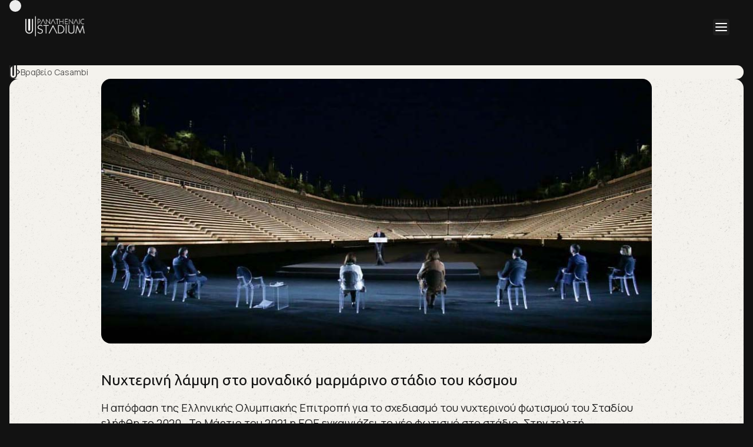

--- FILE ---
content_type: text/html; charset=UTF-8
request_url: https://www.panathenaicstadium.gr/vraveio-casambi/
body_size: 68013
content:
<!doctype html>
<html lang="el">
<head>
	<meta charset="UTF-8">
	<meta name="viewport" content="width=device-width, initial-scale=1">
	<link rel="profile" href="https://gmpg.org/xfn/11">
<link rel="preconnect" href="https://fonts.googleapis.com">
<link rel="preconnect" href="https://fonts.gstatic.com" crossorigin>
<link href="https://fonts.googleapis.com/css2?family=Manrope:wght@400;700&family=Ubuntu&display=swap" rel="stylesheet">
	<meta name='robots' content='index, follow, max-image-preview:large, max-snippet:-1, max-video-preview:-1' />
<link rel="alternate" href="https://www.panathenaicstadium.gr/vraveio-casambi/" hreflang="el" />
<link rel="alternate" href="https://www.panathenaicstadium.gr/en/vraveio-casambi/" hreflang="en" />

	<!-- This site is optimized with the Yoast SEO plugin v24.8.1 - https://yoast.com/wordpress/plugins/seo/ -->
	<title>Βραβείο Casambi - Panathenaic Stadium</title>
	<meta name="description" content="Η απόφαση της Ελληνικής Ολυμπιακής Επιτροπή για το σχεδιασμό του νυχτερινού φωτισμού του Σταδίου ελήφθη το 2020.  Το Μάρτιο του 2021 η ΕΟΕ εγκαινιάζει το νέο φωτισμό στο στάδιο. Στην τελετή φωταγώγησης παρευρέθηκε μεταξύ άλλων υψηλών προσκεκλημένων και ο Πρόεδρος της Διεθνούς Ολυμπιακής Επιτροπής, Τόμας Μπαχ. Την επόμενη χρονιά ο φωτισμός του Σταδίου κέρδισε σε διεθνή διαγωνισμό  το βραβείο Casambi, ως καλύτερο έργο του 2022." />
	<link rel="canonical" href="https://www.panathenaicstadium.gr/vraveio-casambi/" />
	<meta property="og:locale" content="el_GR" />
	<meta property="og:locale:alternate" content="en_GB" />
	<meta property="og:type" content="article" />
	<meta property="og:title" content="Βραβείο Casambi - Panathenaic Stadium" />
	<meta property="og:description" content="Η απόφαση της Ελληνικής Ολυμπιακής Επιτροπή για το σχεδιασμό του νυχτερινού φωτισμού του Σταδίου ελήφθη το 2020.  Το Μάρτιο του 2021 η ΕΟΕ εγκαινιάζει το νέο φωτισμό στο στάδιο. Στην τελετή φωταγώγησης παρευρέθηκε μεταξύ άλλων υψηλών προσκεκλημένων και ο Πρόεδρος της Διεθνούς Ολυμπιακής Επιτροπής, Τόμας Μπαχ. Την επόμενη χρονιά ο φωτισμός του Σταδίου κέρδισε σε διεθνή διαγωνισμό  το βραβείο Casambi, ως καλύτερο έργο του 2022." />
	<meta property="og:url" content="https://www.panathenaicstadium.gr/vraveio-casambi/" />
	<meta property="og:site_name" content="Panathenaic Stadium" />
	<meta property="article:publisher" content="https://www.facebook.com/panathenaic.stadium" />
	<meta property="article:modified_time" content="2023-12-21T12:12:08+00:00" />
	<meta property="og:image" content="https://www.panathenaicstadium.gr/wp-content/uploads/2023/12/cassambi.jpg" />
	<meta property="og:image:width" content="962" />
	<meta property="og:image:height" content="463" />
	<meta property="og:image:type" content="image/jpeg" />
	<meta name="twitter:card" content="summary_large_image" />
	<meta name="twitter:label1" content="Εκτιμώμενος χρόνος ανάγνωσης" />
	<meta name="twitter:data1" content="2 λεπτά" />
	<script type="application/ld+json" class="yoast-schema-graph">{"@context":"https://schema.org","@graph":[{"@type":"WebPage","@id":"https://www.panathenaicstadium.gr/vraveio-casambi/","url":"https://www.panathenaicstadium.gr/vraveio-casambi/","name":"Βραβείο Casambi - Panathenaic Stadium","isPartOf":{"@id":"https://www.panathenaicstadium.gr/#website"},"primaryImageOfPage":{"@id":"https://www.panathenaicstadium.gr/vraveio-casambi/#primaryimage"},"image":{"@id":"https://www.panathenaicstadium.gr/vraveio-casambi/#primaryimage"},"thumbnailUrl":"https://www.panathenaicstadium.gr/wp-content/uploads/2023/12/cassambi.jpg","datePublished":"2023-12-12T09:57:59+00:00","dateModified":"2023-12-21T12:12:08+00:00","description":"Η απόφαση της Ελληνικής Ολυμπιακής Επιτροπή για το σχεδιασμό του νυχτερινού φωτισμού του Σταδίου ελήφθη το 2020.  Το Μάρτιο του 2021 η ΕΟΕ εγκαινιάζει το νέο φωτισμό στο στάδιο. Στην τελετή φωταγώγησης παρευρέθηκε μεταξύ άλλων υψηλών προσκεκλημένων και ο Πρόεδρος της Διεθνούς Ολυμπιακής Επιτροπής, Τόμας Μπαχ. Την επόμενη χρονιά ο φωτισμός του Σταδίου κέρδισε σε διεθνή διαγωνισμό  το βραβείο Casambi, ως καλύτερο έργο του 2022.","breadcrumb":{"@id":"https://www.panathenaicstadium.gr/vraveio-casambi/#breadcrumb"},"inLanguage":"el","potentialAction":[{"@type":"ReadAction","target":["https://www.panathenaicstadium.gr/vraveio-casambi/"]}]},{"@type":"ImageObject","inLanguage":"el","@id":"https://www.panathenaicstadium.gr/vraveio-casambi/#primaryimage","url":"https://www.panathenaicstadium.gr/wp-content/uploads/2023/12/cassambi.jpg","contentUrl":"https://www.panathenaicstadium.gr/wp-content/uploads/2023/12/cassambi.jpg","width":962,"height":463},{"@type":"BreadcrumbList","@id":"https://www.panathenaicstadium.gr/vraveio-casambi/#breadcrumb","itemListElement":[{"@type":"ListItem","position":1,"name":"Home","item":"https://www.panathenaicstadium.gr/"},{"@type":"ListItem","position":2,"name":"Βραβείο Casambi"}]},{"@type":"WebSite","@id":"https://www.panathenaicstadium.gr/#website","url":"https://www.panathenaicstadium.gr/","name":"Panathenaic Stadium","description":"","publisher":{"@id":"https://www.panathenaicstadium.gr/#organization"},"potentialAction":[{"@type":"SearchAction","target":{"@type":"EntryPoint","urlTemplate":"https://www.panathenaicstadium.gr/?s={search_term_string}"},"query-input":{"@type":"PropertyValueSpecification","valueRequired":true,"valueName":"search_term_string"}}],"inLanguage":"el"},{"@type":"Organization","@id":"https://www.panathenaicstadium.gr/#organization","name":"Panathenaic Stadium","url":"https://www.panathenaicstadium.gr/","logo":{"@type":"ImageObject","inLanguage":"el","@id":"https://www.panathenaicstadium.gr/#/schema/logo/image/","url":"https://www.panathenaicstadium.gr/wp-content/uploads/2023/12/logo.svg","contentUrl":"https://www.panathenaicstadium.gr/wp-content/uploads/2023/12/logo.svg","width":234,"height":87,"caption":"Panathenaic Stadium"},"image":{"@id":"https://www.panathenaicstadium.gr/#/schema/logo/image/"},"sameAs":["https://www.facebook.com/panathenaic.stadium","https://www.instagram.com/panathenaic_stadium/"]}]}</script>
	<!-- / Yoast SEO plugin. -->


<link rel="alternate" type="application/rss+xml" title="Ροή RSS &raquo; Panathenaic Stadium" href="https://www.panathenaicstadium.gr/feed/" />
<link rel="alternate" type="application/rss+xml" title="Ροή Σχολίων &raquo; Panathenaic Stadium" href="https://www.panathenaicstadium.gr/comments/feed/" />
<link rel="alternate" title="oEmbed (JSON)" type="application/json+oembed" href="https://www.panathenaicstadium.gr/wp-json/oembed/1.0/embed?url=https%3A%2F%2Fwww.panathenaicstadium.gr%2Fvraveio-casambi%2F" />
<link rel="alternate" title="oEmbed (XML)" type="text/xml+oembed" href="https://www.panathenaicstadium.gr/wp-json/oembed/1.0/embed?url=https%3A%2F%2Fwww.panathenaicstadium.gr%2Fvraveio-casambi%2F&#038;format=xml" />
<style id='wp-img-auto-sizes-contain-inline-css' type='text/css'>
img:is([sizes=auto i],[sizes^="auto," i]){contain-intrinsic-size:3000px 1500px}
/*# sourceURL=wp-img-auto-sizes-contain-inline-css */
</style>
<style id='classic-theme-styles-inline-css' type='text/css'>
/*! This file is auto-generated */
.wp-block-button__link{color:#fff;background-color:#32373c;border-radius:9999px;box-shadow:none;text-decoration:none;padding:calc(.667em + 2px) calc(1.333em + 2px);font-size:1.125em}.wp-block-file__button{background:#32373c;color:#fff;text-decoration:none}
/*# sourceURL=/wp-includes/css/classic-themes.min.css */
</style>
<link rel='stylesheet' id='contact-form-7-css' href='https://www.panathenaicstadium.gr/wp-content/plugins/contact-form-7/includes/css/styles.css?ver=6.0.5' type='text/css' media='all' />
<link rel='stylesheet' id='custom-css' href='https://www.panathenaicstadium.gr/wp-content/themes/ps/style.css?ver=1.0.2' type='text/css' media='all' />
<script src="https://www.panathenaicstadium.gr/wp-content/themes/ps/js/externaljs/gsap.min.js?ver=1765564757" id="gsap-js-js"></script>
<script src="https://www.panathenaicstadium.gr/wp-content/themes/ps/js/jquery-3.6.0.min.js?ver=3.6.0" id="jquery-js"></script>
<link rel="https://api.w.org/" href="https://www.panathenaicstadium.gr/wp-json/" /><link rel="alternate" title="JSON" type="application/json" href="https://www.panathenaicstadium.gr/wp-json/wp/v2/pages/446" /><link rel="EditURI" type="application/rsd+xml" title="RSD" href="https://www.panathenaicstadium.gr/xmlrpc.php?rsd" />
<meta name="generator" content="WordPress 6.9" />
<link rel='shortlink' href='https://www.panathenaicstadium.gr/?p=446' />
<meta property="og:image" content="https://www.panathenaicstadium.gr/wp-content/uploads/2023/12/cassambi.jpg" /><link rel="icon" href="https://www.panathenaicstadium.gr/wp-content/uploads/2023/12/favicon.jpg" sizes="32x32" />
<link rel="icon" href="https://www.panathenaicstadium.gr/wp-content/uploads/2023/12/favicon.jpg" sizes="192x192" />
<link rel="apple-touch-icon" href="https://www.panathenaicstadium.gr/wp-content/uploads/2023/12/favicon.jpg" />
<meta name="msapplication-TileImage" content="https://www.panathenaicstadium.gr/wp-content/uploads/2023/12/favicon.jpg" />
		<style id="wp-custom-css">
			body .uwy.userway_p2 .userway_buttons_wrapper {
	left: 70px!important; 
	top: 95%!important;
} 

.uwaw {
	right: auto!important;
}		</style>
		
	
	<!-- Google tag (gtag.js) -->
<script async src="https://www.googletagmanager.com/gtag/js?id=G-RPQBJMR3JX"></script>
    <script>
      window.dataLayer = window.dataLayer || [];
      function gtag(){dataLayer.push(arguments);}
      gtag('js', new Date());
    
      gtag('config', 'G-RPQBJMR3JX');
    </script>
    <script id="Cookiebot" src="https://consent.cookiebot.com/uc.js" data-cbid="5d474d84-0b96-4551-95c3-043871714e9c" data-blockingmode="auto" type="text/javascript"></script>
<style id='wp-block-heading-inline-css' type='text/css'>
h1:where(.wp-block-heading).has-background,h2:where(.wp-block-heading).has-background,h3:where(.wp-block-heading).has-background,h4:where(.wp-block-heading).has-background,h5:where(.wp-block-heading).has-background,h6:where(.wp-block-heading).has-background{padding:1.25em 2.375em}h1.has-text-align-left[style*=writing-mode]:where([style*=vertical-lr]),h1.has-text-align-right[style*=writing-mode]:where([style*=vertical-rl]),h2.has-text-align-left[style*=writing-mode]:where([style*=vertical-lr]),h2.has-text-align-right[style*=writing-mode]:where([style*=vertical-rl]),h3.has-text-align-left[style*=writing-mode]:where([style*=vertical-lr]),h3.has-text-align-right[style*=writing-mode]:where([style*=vertical-rl]),h4.has-text-align-left[style*=writing-mode]:where([style*=vertical-lr]),h4.has-text-align-right[style*=writing-mode]:where([style*=vertical-rl]),h5.has-text-align-left[style*=writing-mode]:where([style*=vertical-lr]),h5.has-text-align-right[style*=writing-mode]:where([style*=vertical-rl]),h6.has-text-align-left[style*=writing-mode]:where([style*=vertical-lr]),h6.has-text-align-right[style*=writing-mode]:where([style*=vertical-rl]){rotate:180deg}
/*# sourceURL=https://www.panathenaicstadium.gr/wp-includes/blocks/heading/style.min.css */
</style>
<style id='wp-block-paragraph-inline-css' type='text/css'>
.is-small-text{font-size:.875em}.is-regular-text{font-size:1em}.is-large-text{font-size:2.25em}.is-larger-text{font-size:3em}.has-drop-cap:not(:focus):first-letter{float:left;font-size:8.4em;font-style:normal;font-weight:100;line-height:.68;margin:.05em .1em 0 0;text-transform:uppercase}body.rtl .has-drop-cap:not(:focus):first-letter{float:none;margin-left:.1em}p.has-drop-cap.has-background{overflow:hidden}:root :where(p.has-background){padding:1.25em 2.375em}:where(p.has-text-color:not(.has-link-color)) a{color:inherit}p.has-text-align-left[style*="writing-mode:vertical-lr"],p.has-text-align-right[style*="writing-mode:vertical-rl"]{rotate:180deg}
/*# sourceURL=https://www.panathenaicstadium.gr/wp-includes/blocks/paragraph/style.min.css */
</style>
<style id='global-styles-inline-css' type='text/css'>
:root{--wp--preset--aspect-ratio--square: 1;--wp--preset--aspect-ratio--4-3: 4/3;--wp--preset--aspect-ratio--3-4: 3/4;--wp--preset--aspect-ratio--3-2: 3/2;--wp--preset--aspect-ratio--2-3: 2/3;--wp--preset--aspect-ratio--16-9: 16/9;--wp--preset--aspect-ratio--9-16: 9/16;--wp--preset--color--black: #000000;--wp--preset--color--cyan-bluish-gray: #abb8c3;--wp--preset--color--white: #ffffff;--wp--preset--color--pale-pink: #f78da7;--wp--preset--color--vivid-red: #cf2e2e;--wp--preset--color--luminous-vivid-orange: #ff6900;--wp--preset--color--luminous-vivid-amber: #fcb900;--wp--preset--color--light-green-cyan: #7bdcb5;--wp--preset--color--vivid-green-cyan: #00d084;--wp--preset--color--pale-cyan-blue: #8ed1fc;--wp--preset--color--vivid-cyan-blue: #0693e3;--wp--preset--color--vivid-purple: #9b51e0;--wp--preset--gradient--vivid-cyan-blue-to-vivid-purple: linear-gradient(135deg,rgb(6,147,227) 0%,rgb(155,81,224) 100%);--wp--preset--gradient--light-green-cyan-to-vivid-green-cyan: linear-gradient(135deg,rgb(122,220,180) 0%,rgb(0,208,130) 100%);--wp--preset--gradient--luminous-vivid-amber-to-luminous-vivid-orange: linear-gradient(135deg,rgb(252,185,0) 0%,rgb(255,105,0) 100%);--wp--preset--gradient--luminous-vivid-orange-to-vivid-red: linear-gradient(135deg,rgb(255,105,0) 0%,rgb(207,46,46) 100%);--wp--preset--gradient--very-light-gray-to-cyan-bluish-gray: linear-gradient(135deg,rgb(238,238,238) 0%,rgb(169,184,195) 100%);--wp--preset--gradient--cool-to-warm-spectrum: linear-gradient(135deg,rgb(74,234,220) 0%,rgb(151,120,209) 20%,rgb(207,42,186) 40%,rgb(238,44,130) 60%,rgb(251,105,98) 80%,rgb(254,248,76) 100%);--wp--preset--gradient--blush-light-purple: linear-gradient(135deg,rgb(255,206,236) 0%,rgb(152,150,240) 100%);--wp--preset--gradient--blush-bordeaux: linear-gradient(135deg,rgb(254,205,165) 0%,rgb(254,45,45) 50%,rgb(107,0,62) 100%);--wp--preset--gradient--luminous-dusk: linear-gradient(135deg,rgb(255,203,112) 0%,rgb(199,81,192) 50%,rgb(65,88,208) 100%);--wp--preset--gradient--pale-ocean: linear-gradient(135deg,rgb(255,245,203) 0%,rgb(182,227,212) 50%,rgb(51,167,181) 100%);--wp--preset--gradient--electric-grass: linear-gradient(135deg,rgb(202,248,128) 0%,rgb(113,206,126) 100%);--wp--preset--gradient--midnight: linear-gradient(135deg,rgb(2,3,129) 0%,rgb(40,116,252) 100%);--wp--preset--font-size--small: 13px;--wp--preset--font-size--medium: 20px;--wp--preset--font-size--large: 36px;--wp--preset--font-size--x-large: 42px;--wp--preset--spacing--20: 0.44rem;--wp--preset--spacing--30: 0.67rem;--wp--preset--spacing--40: 1rem;--wp--preset--spacing--50: 1.5rem;--wp--preset--spacing--60: 2.25rem;--wp--preset--spacing--70: 3.38rem;--wp--preset--spacing--80: 5.06rem;--wp--preset--shadow--natural: 6px 6px 9px rgba(0, 0, 0, 0.2);--wp--preset--shadow--deep: 12px 12px 50px rgba(0, 0, 0, 0.4);--wp--preset--shadow--sharp: 6px 6px 0px rgba(0, 0, 0, 0.2);--wp--preset--shadow--outlined: 6px 6px 0px -3px rgb(255, 255, 255), 6px 6px rgb(0, 0, 0);--wp--preset--shadow--crisp: 6px 6px 0px rgb(0, 0, 0);}:where(.is-layout-flex){gap: 0.5em;}:where(.is-layout-grid){gap: 0.5em;}body .is-layout-flex{display: flex;}.is-layout-flex{flex-wrap: wrap;align-items: center;}.is-layout-flex > :is(*, div){margin: 0;}body .is-layout-grid{display: grid;}.is-layout-grid > :is(*, div){margin: 0;}:where(.wp-block-columns.is-layout-flex){gap: 2em;}:where(.wp-block-columns.is-layout-grid){gap: 2em;}:where(.wp-block-post-template.is-layout-flex){gap: 1.25em;}:where(.wp-block-post-template.is-layout-grid){gap: 1.25em;}.has-black-color{color: var(--wp--preset--color--black) !important;}.has-cyan-bluish-gray-color{color: var(--wp--preset--color--cyan-bluish-gray) !important;}.has-white-color{color: var(--wp--preset--color--white) !important;}.has-pale-pink-color{color: var(--wp--preset--color--pale-pink) !important;}.has-vivid-red-color{color: var(--wp--preset--color--vivid-red) !important;}.has-luminous-vivid-orange-color{color: var(--wp--preset--color--luminous-vivid-orange) !important;}.has-luminous-vivid-amber-color{color: var(--wp--preset--color--luminous-vivid-amber) !important;}.has-light-green-cyan-color{color: var(--wp--preset--color--light-green-cyan) !important;}.has-vivid-green-cyan-color{color: var(--wp--preset--color--vivid-green-cyan) !important;}.has-pale-cyan-blue-color{color: var(--wp--preset--color--pale-cyan-blue) !important;}.has-vivid-cyan-blue-color{color: var(--wp--preset--color--vivid-cyan-blue) !important;}.has-vivid-purple-color{color: var(--wp--preset--color--vivid-purple) !important;}.has-black-background-color{background-color: var(--wp--preset--color--black) !important;}.has-cyan-bluish-gray-background-color{background-color: var(--wp--preset--color--cyan-bluish-gray) !important;}.has-white-background-color{background-color: var(--wp--preset--color--white) !important;}.has-pale-pink-background-color{background-color: var(--wp--preset--color--pale-pink) !important;}.has-vivid-red-background-color{background-color: var(--wp--preset--color--vivid-red) !important;}.has-luminous-vivid-orange-background-color{background-color: var(--wp--preset--color--luminous-vivid-orange) !important;}.has-luminous-vivid-amber-background-color{background-color: var(--wp--preset--color--luminous-vivid-amber) !important;}.has-light-green-cyan-background-color{background-color: var(--wp--preset--color--light-green-cyan) !important;}.has-vivid-green-cyan-background-color{background-color: var(--wp--preset--color--vivid-green-cyan) !important;}.has-pale-cyan-blue-background-color{background-color: var(--wp--preset--color--pale-cyan-blue) !important;}.has-vivid-cyan-blue-background-color{background-color: var(--wp--preset--color--vivid-cyan-blue) !important;}.has-vivid-purple-background-color{background-color: var(--wp--preset--color--vivid-purple) !important;}.has-black-border-color{border-color: var(--wp--preset--color--black) !important;}.has-cyan-bluish-gray-border-color{border-color: var(--wp--preset--color--cyan-bluish-gray) !important;}.has-white-border-color{border-color: var(--wp--preset--color--white) !important;}.has-pale-pink-border-color{border-color: var(--wp--preset--color--pale-pink) !important;}.has-vivid-red-border-color{border-color: var(--wp--preset--color--vivid-red) !important;}.has-luminous-vivid-orange-border-color{border-color: var(--wp--preset--color--luminous-vivid-orange) !important;}.has-luminous-vivid-amber-border-color{border-color: var(--wp--preset--color--luminous-vivid-amber) !important;}.has-light-green-cyan-border-color{border-color: var(--wp--preset--color--light-green-cyan) !important;}.has-vivid-green-cyan-border-color{border-color: var(--wp--preset--color--vivid-green-cyan) !important;}.has-pale-cyan-blue-border-color{border-color: var(--wp--preset--color--pale-cyan-blue) !important;}.has-vivid-cyan-blue-border-color{border-color: var(--wp--preset--color--vivid-cyan-blue) !important;}.has-vivid-purple-border-color{border-color: var(--wp--preset--color--vivid-purple) !important;}.has-vivid-cyan-blue-to-vivid-purple-gradient-background{background: var(--wp--preset--gradient--vivid-cyan-blue-to-vivid-purple) !important;}.has-light-green-cyan-to-vivid-green-cyan-gradient-background{background: var(--wp--preset--gradient--light-green-cyan-to-vivid-green-cyan) !important;}.has-luminous-vivid-amber-to-luminous-vivid-orange-gradient-background{background: var(--wp--preset--gradient--luminous-vivid-amber-to-luminous-vivid-orange) !important;}.has-luminous-vivid-orange-to-vivid-red-gradient-background{background: var(--wp--preset--gradient--luminous-vivid-orange-to-vivid-red) !important;}.has-very-light-gray-to-cyan-bluish-gray-gradient-background{background: var(--wp--preset--gradient--very-light-gray-to-cyan-bluish-gray) !important;}.has-cool-to-warm-spectrum-gradient-background{background: var(--wp--preset--gradient--cool-to-warm-spectrum) !important;}.has-blush-light-purple-gradient-background{background: var(--wp--preset--gradient--blush-light-purple) !important;}.has-blush-bordeaux-gradient-background{background: var(--wp--preset--gradient--blush-bordeaux) !important;}.has-luminous-dusk-gradient-background{background: var(--wp--preset--gradient--luminous-dusk) !important;}.has-pale-ocean-gradient-background{background: var(--wp--preset--gradient--pale-ocean) !important;}.has-electric-grass-gradient-background{background: var(--wp--preset--gradient--electric-grass) !important;}.has-midnight-gradient-background{background: var(--wp--preset--gradient--midnight) !important;}.has-small-font-size{font-size: var(--wp--preset--font-size--small) !important;}.has-medium-font-size{font-size: var(--wp--preset--font-size--medium) !important;}.has-large-font-size{font-size: var(--wp--preset--font-size--large) !important;}.has-x-large-font-size{font-size: var(--wp--preset--font-size--x-large) !important;}
/*# sourceURL=global-styles-inline-css */
</style>
<link rel='stylesheet' id='ivory-ajax-search-styles-css' href='https://www.panathenaicstadium.gr/wp-content/plugins/add-search-to-menu/public/css/ivory-ajax-search.min.css?ver=5.5.9' type='text/css' media='all' />
</head>
    
	<style>
			#load{
					width:100%;
					height:100%;
					position:fixed;
					z-index:9999;
					background-color: #121212;
			}
			.loader {
					position: absolute;
					top: 50%;
					width: 240px;
					left: 50%;
					transform: translate(-50%,-50%);
					overflow: hidden;
			}
			.loader-bar-cont {
					width: 100%;
					margin: 27px auto 0 auto;
					border-radius:10px;
					border:4px solid transparent;
					position:relative;
					padding:1px;
			}
			.loader-bar-cont:before {
					content:'';
					border:1px solid #fff;
					border-radius:10px;
					position:absolute;
					top:-4px;
					right:-4px;
					bottom:-4px;
					left:-4px;
			}
			.loader-bar-cont .loaderBar {
					position:absolute;
					border-radius:10px;
					top:0;
					right:100%;
					bottom:0;
					left:0;
					background:#fff;
					width:0;
					animation:fillbar 2s linear infinite;
			}
			@keyframes fillbar {
					0% {
							left:0%;
							right:100%;
							width:0%;
					}
					10% {
							left:0%;
							right:75%;
							width:25%;
					}
					90% {
							right:0%;
							left:75%;
							width:25%;
					}
					100% {
							left:100%;
							right:0%;
							width:0%;
					}
			}
	</style>





<div id="load">
    <div class="loader">
			

      <svg width="234" height="87" viewBox="0 0 234 87" fill="none" xmlns="http://www.w3.org/2000/svg" xmlns:xlink="http://www.w3.org/1999/xlink">
<rect x="0.560059" y="0.399902" width="233.28" height="86.4" fill="url(#pattern0)"/>
<defs>
<pattern id="pattern0" patternContentUnits="objectBoundingBox" width="1" height="1">
<use xlink:href="#image0_2233_1497" transform="matrix(0.00123646 0 0 0.0033752 -0.00632911 -0.018592)"/>
</pattern>
<image id="image0_2233_1497" width="819" height="304" xlink:href="[data-uri]"/>
</defs>
</svg>

         <div class="loader-bar-cont">
            <div class="loaderBar">test</div>
        </div>

    </div>
</div>


<body class="wp-singular page-template page-template-page-templates page-template-award page-template-page-templatesaward-php page page-id-446 wp-theme-ps ps">
	<div id="page" class="site">
		<style>
#cursor {
  position: absolute;
  width: 20px;
  height: 20px;
  background: white;
  border-radius: 50%;
  mix-blend-mode: difference;
  pointer-events: none;
  transition: transform .15s ease-in-out;
  z-index: 99;
}
   @media screen and (max-width: 700px) {
			#cursor {
			display: none;
			}   
		}
</style>
		<div id="cursor"></div>
		<header id="masthead"  class="site-header">
			<div class="menu-container">
					
		
			<header id="masthead" class="mobile-header">
				<div class="site-branding">
					<a href="https://www.panathenaicstadium.gr/" rel="home"><img src="https://www.panathenaicstadium.gr/wp-content/themes/ps/img/logo.svg" alt="Panathenaic_Stadium" class="menu-logo">
					</a>
				</div>
				<button class="menu-toggle burger-button">	
						<span></span>
						<span></span>
						<span></span>
				</button>	
			</header>
			<nav id="site-navigation" class="main-navigation main-navigation-mobile">		
					<div class="misc">
							<form data-min-no-for-search=1 data-result-box-max-height=400 data-form-id=15 class="is-search-form is-disable-submit is-form-style is-form-style-3 is-form-id-15 is-ajax-search" action="https://www.panathenaicstadium.gr/" method="get" role="search" ><label for="is-search-input-15"><span class="is-screen-reader-text">Search for:</span><input  type="search" id="is-search-input-15" name="s" value="" class="is-search-input" placeholder="Search here..." autocomplete=off /><span class="is-loader-image" style="display: none;background-image:url(https://www.panathenaicstadium.gr/wp-content/plugins/add-search-to-menu/public/images/spinner.gif);" ></span></label><button type="submit" class="is-search-submit"><span class="is-screen-reader-text">Search Button</span><span class="is-search-icon"><svg focusable="false" aria-label="Search" xmlns="http://www.w3.org/2000/svg" viewBox="0 0 24 24" width="24px"><path d="M15.5 14h-.79l-.28-.27C15.41 12.59 16 11.11 16 9.5 16 5.91 13.09 3 9.5 3S3 5.91 3 9.5 5.91 16 9.5 16c1.61 0 3.09-.59 4.23-1.57l.27.28v.79l5 4.99L20.49 19l-4.99-5zm-6 0C7.01 14 5 11.99 5 9.5S7.01 5 9.5 5 14 7.01 14 9.5 11.99 14 9.5 14z"></path></svg></span></button><input type="hidden" name="id" value="15" /></form>							<div class="languages">
									<li class="lang-item lang-item-3 lang-item-el current-lang lang-item-first"><a  lang="el" hreflang="el" href="https://www.panathenaicstadium.gr/vraveio-casambi/">ΕΛ</a></li>
	<li class="lang-item lang-item-6 lang-item-en"><a  lang="en-GB" hreflang="en-GB" href="https://www.panathenaicstadium.gr/en/vraveio-casambi/">EN</a></li>
							</div>
					</div>	
					<aside class="menu-item">
																	<a href="https://www.panathenaicstadium.gr/panathinaiko-stadio/" " target="" class="single-menu-item">
												Παναθηναϊκό Στάδιο											</a>
																	<a href="https://www.panathenaicstadium.gr/episkepsi/" " target="" class="single-menu-item">
												Επίσκεψη											</a>
																	<a href="https://www.panathenaicstadium.gr/drastiriotites/" " target="" class="single-menu-item">
												Δραστηριότητες											</a>
																	<a href="https://www.panathenaicstadium.gr/news/" " target="" class="single-menu-item">
												Νέα											</a>
											</aside>
					<section class="bottom-misc">
						<a href=""
							><img
								src="https://www.panathenaicstadium.gr/wp-content/themes/ps/img/instalight.svg"
								alt="Instagram"
							/>
							<p class="text-social">Instagram</p></a
						>

						<a href=""
							><img src="https://www.panathenaicstadium.gr/wp-content/themes/ps/img/facebooklight.svg" alt="" />
							<p class="text-social">Facebook</p></a
						>
					</section>
			</nav>
								

<header id="masthead" class="desktop-header notscrolled">

	<div class="site-branding">
		<a href="https://www.panathenaicstadium.gr/" rel="home"><img src="https://www.panathenaicstadium.gr/wp-content/themes/ps/img/logo.svg" alt="Panathenaic_Stadium" class="menu-logo">
		</a>
	</div>

				
	<nav id="site-navigation" class="main-navigation main-navigation-desktop justify-left">
		<aside class="menu-item">
															<a href="https://www.panathenaicstadium.gr/panathinaiko-stadio/" " target="" class="single-menu-item">
											Παναθηναϊκό Στάδιο										</a>
																	<a href="https://www.panathenaicstadium.gr/episkepsi/" " target="" class="single-menu-item">
											Επίσκεψη										</a>
																	<a href="https://www.panathenaicstadium.gr/drastiriotites/" " target="" class="single-menu-item">
											Δραστηριότητες										</a>
																	<a href="https://www.panathenaicstadium.gr/news/" " target="" class="single-menu-item">
											Νέα										</a>
							
				
		</aside>
	</nav>

	<section class="misc">
		<form data-min-no-for-search=1 data-result-box-max-height=400 data-form-id=15 class="is-search-form is-disable-submit is-form-style is-form-style-3 is-form-id-15 is-ajax-search" action="https://www.panathenaicstadium.gr/" method="get" role="search" ><label for="is-search-input-15"><span class="is-screen-reader-text">Search for:</span><input  type="search" id="is-search-input-15" name="s" value="" class="is-search-input" placeholder="Search here..." autocomplete=off /><span class="is-loader-image" style="display: none;background-image:url(https://www.panathenaicstadium.gr/wp-content/plugins/add-search-to-menu/public/images/spinner.gif);" ></span></label><button type="submit" class="is-search-submit"><span class="is-screen-reader-text">Search Button</span><span class="is-search-icon"><svg focusable="false" aria-label="Search" xmlns="http://www.w3.org/2000/svg" viewBox="0 0 24 24" width="24px"><path d="M15.5 14h-.79l-.28-.27C15.41 12.59 16 11.11 16 9.5 16 5.91 13.09 3 9.5 3S3 5.91 3 9.5 5.91 16 9.5 16c1.61 0 3.09-.59 4.23-1.57l.27.28v.79l5 4.99L20.49 19l-4.99-5zm-6 0C7.01 14 5 11.99 5 9.5S7.01 5 9.5 5 14 7.01 14 9.5 11.99 14 9.5 14z"></path></svg></span></button><input type="hidden" name="id" value="15" /></form>		<div class="languages">
					<li class="lang-item lang-item-3 lang-item-el current-lang lang-item-first"><a  lang="el" hreflang="el" href="https://www.panathenaicstadium.gr/vraveio-casambi/">ΕΛ</a></li>
	<li class="lang-item lang-item-6 lang-item-en"><a  lang="en-GB" hreflang="en-GB" href="https://www.panathenaicstadium.gr/en/vraveio-casambi/">EN</a></li>
		</div>
	</section>	
					
</header>
	

			</div>
		</header>   <style scoped>       
        .full-hero {
            background-image: url('https://www.panathenaicstadium.gr/wp-content/uploads/2023/12/cassambi.jpg ');
            height:431px;
            background-size:cover;
            background-repeat:no-repeat;
            background-position:center;
        }
    </style>

<main id="" class="vraveio-casambi award">
 <div id="crumbs" class="breadcrumbs"><a class="breadhome" href="https://www.panathenaicstadium.gr"><svg width="13" height="23" viewBox="0 0 13 23" fill="none" xmlns="http://www.w3.org/2000/svg">
<path fill-rule="evenodd" clip-rule="evenodd" d="M13 0H11V16.5C11 18.9853 8.98528 21 6.5 21C4.01472 21 2 18.9853 2 16.5V0H0V16.5C0 20.0899 2.91015 23 6.5 23C10.0899 23 13 20.0899 13 16.5V0Z" fill="#2B2B2B"/>
<path d="M5 0H8V16.5789C8 17.3638 7.32843 18 6.5 18V18C5.67157 18 5 17.3638 5 16.5789V0Z" fill="#2B2B2B"/>
</svg>
</a> <svg xmlns="http://www.w3.org/2000/svg" width="6" height="9" viewBox="0 0 6 9" fill="none">
<path d="M5.25 4.38L0.87 0L0 0.88L3.5 4.38L0 7.88L0.88 8.75L5.25 4.38Z" fill="#121212"/>
</svg> <span class="current">Βραβείο Casambi</span></div> <div class="full-hero rounded">
  <h1>Βραβείο Casambi</h1>
  
 </div>
  <article class="award-content rounded">
      <div class="text-container extra-padding-bottom">
        <div class="text-container__content">
          <img src="https://www.panathenaicstadium.gr/wp-content/uploads/2023/12/cassambi.jpg" alt="" class="deskonly">
          
<h2 class="wp-block-heading">Νυχτερινή λάμψη στο μοναδικό μαρμάρινο στάδιο του κόσμου</h2>



<p>Η απόφαση της Ελληνικής Ολυμπιακής Επιτροπή για το σχεδιασμό του νυχτερινού φωτισμού του Σταδίου ελήφθη το 2020.&nbsp; Το Μάρτιο του 2021 η ΕΟΕ εγκαινιάζει το νέο φωτισμό στο στάδιο. Στην τελετή φωταγώγησης παρευρέθηκε μεταξύ άλλων υψηλών προσκεκλημένων και ο Πρόεδρος της Διεθνούς Ολυμπιακής Επιτροπής, Τόμας Μπαχ. Την επόμενη χρονιά ο φωτισμός του Σταδίου κέρδισε σε διεθνή διαγωνισμό&nbsp; το βραβείο Casambi, ως καλύτερο έργο του 2022. Τον&nbsp; αρχιτεκτονικό σχεδιασμό και την υλοποίηση του&nbsp;&nbsp;&nbsp; καινοτόμου και πρωτοποριακού αρχιτεκτονικού φωτισμού ανέλαβε ο Γιώργος Τέλλος, κορυφαίος σχεδιαστής. Πέρα από το εντυπωσιακό αισθητικό αποτέλεσμα, ο φωτισμός συνέβαλε και στη μείωση του περιβαλλοντικού αποτυπώματος, μειώνοντας τη φωτορύπανση και εξοικονομώντας υψηλό ποσοστό ενέργειας.</p>



<p>Η σύλληψη και ο τρόπος εφαρμογής του φωτισμού στο Στάδιο, δημιουργεί μαγευτική θέαση στον επισκέπτη τη νύχτα. Οι μαγικές χάρες του τεχνητού φωτός μετατρέπουν το στάδιο σε σκηνικό που διεγείρει τα συναισθήματα και εξάρει τη φαντασία. Η νυχτερινή επίδραση του τεχνητού φωτισμού είναι καθοριστική και συμβάλλει στην ανάδειξη του αρχιτεκτονικού και φυσικού κάλλους του μνημείου και του περιβάλλοντος χώρου. Στην ουσία πρόκειται για μια νυχτερινή σκηνογραφία και χορογραφία του φωτός, με σεβασμό στην αρχαία και σύγχρονη ιστορία του Παναθηναϊκού Σταδίου.</p>
        </div>
      </div>
  </article>


 
<section class="banner contact-banner rounded">
<div class="left">
  <h2 class="regular">ΕΠΙΚΟΙΝΩΝΗΣΤΕ ΜΑΖΙ ΜΑΣ</h2>
</div>
<div class="right">
 <a href="/contact-us">
  <span class="button-arrow"><img src="https://www.panathenaicstadium.gr/wp-content/themes/ps/img/button-arrow.svg" alt="" class="dark-bg"></span></a>
</div>
</section>
</main>
    
		
<div id="backtotop" class="backtotop" title="Go to top">
		<img src="https://www.panathenaicstadium.gr/wp-content/themes/ps/img/arrow-down.svg" alt="backtotop">
</div>

    <footer class="footer">
      <div class="container">
        <div class="flex-container">
          <div class="left-column">
            <div class="logo">
              <img src="https://www.panathenaicstadium.gr/wp-content/themes/ps/img/logo.svg" alt="" />
            </div>
            <div class="social">
              <ul>
                <li>
                  <a href="https://www.instagram.com/panathenaic_stadium_official/" target="_blank"
                    ><img
                      src="https://www.panathenaicstadium.gr/wp-content/themes/ps/img/instalight.svg"
                      alt="Instagram"
                    />
                    <p class="text-social">Instagram</p></a
                  >
                </li>
                <li>
                  <a href="https://www.facebook.com/panathenaic.stadium" target="_blank"
                    ><img src="https://www.panathenaicstadium.gr/wp-content/themes/ps/img/facebooklight.svg" alt="" />
                    <p class="text-social">Facebook</p></a
                  >
                </li>
              </ul>
            </div>
          </div>
          <div class="right-column">
            <div class="flex-container links">
              <div class="flex-column">
                <ul>
                                        <li>
                        <a href="https://www.panathenaicstadium.gr/panathinaiko-stadio/" target="">
                          Παναθηναϊκό Στάδιο                        </a>
                      </li>
                                        <li>
                        <a href="https://www.panathenaicstadium.gr/episkepsi/" target="">
                          Επίσκεψη                        </a>
                      </li>
                                        <li>
                        <a href="https://www.panathenaicstadium.gr/drastiriotites/" target="">
                          Δραστηριότητες                        </a>
                      </li>
                                  </ul>
              </div>
              <div class="flex-column">
                <ul>
                                         <li>
                        <a href="https://www.panathenaicstadium.gr/faq/" target="">
                          Συχνές Ερωτήσεις                        </a>
                      </li>
                                        <li>
                        <a href="https://www.panathenaicstadium.gr/contact-us/" target="">
                          Επικοινωνία                        </a>
                      </li>
                                        <li>
                        <a href="https://www.panathenaicstadium.gr/news/" target="">
                          Νέα                        </a>
                      </li>
                                  </ul>
              </div>
              <div class="flex-column">
                <ul>
                                         <li>
                        <a href="https://www.panathenaicstadium.gr/vraveio-casambi/" target="">
                          Βραβείο Casambi                        </a>
                      </li>
                                        <li>
                        <a href="https://www.hoc.gr/" target="_blank">
                          Ε.Ο.Ε.                        </a>
                      </li>
                                        <li>
                        <a href="https://www.panathenaicstadium.gr/vivliografia/" target="">
                          Βιβλιογραφία                        </a>
                      </li>
                                  </ul>
              </div>
            </div>
            <div class="flex-container copyright">
              <a href="https://www.mccann.gr/" target="_blank">© 2023 Craft by MRM.</a>
              <div>
                <ul class="privacy">
                                       <li>
                        <a href="https://www.panathenaicstadium.gr/oroi-xrisis/" target="">
                          ΟΡΟΙ ΧΡΗΣΗΣ                        </a>
                      </li>
                                        <li>
                        <a href="https://www.panathenaicstadium.gr/privacy-policy/" target="">
                          ΠΟΛΙΤΙΚΗ ΑΠΟΡΡΗΤΟΥ                        </a>
                      </li>
                                        <li>
                        <a href="https://www.panathenaicstadium.gr/cookies-policy/" target="">
                          ΠΟΛΙΤΙΚΗ COOKIES                        </a>
                      </li>
                                    
                </ul>
              </div>
            </div>
          </div>
        </div>
      </div>
    </footer>



	<script>
		$("#backtotop").click(function() {
    $('html,body').animate({
        scrollTop: $("#masthead").offset().top},
        'slow');
		});
	</script>

<script type="speculationrules">
{"prefetch":[{"source":"document","where":{"and":[{"href_matches":"/*"},{"not":{"href_matches":["/wp-*.php","/wp-admin/*","/wp-content/uploads/*","/wp-content/*","/wp-content/plugins/*","/wp-content/themes/ps/*","/*\\?(.+)"]}},{"not":{"selector_matches":"a[rel~=\"nofollow\"]"}},{"not":{"selector_matches":".no-prefetch, .no-prefetch a"}}]},"eagerness":"conservative"}]}
</script>
<script src="https://www.panathenaicstadium.gr/wp-includes/js/dist/hooks.min.js?ver=dd5603f07f9220ed27f1" id="wp-hooks-js"></script>
<script src="https://www.panathenaicstadium.gr/wp-includes/js/dist/i18n.min.js?ver=c26c3dc7bed366793375" id="wp-i18n-js"></script>
<script id="wp-i18n-js-after">
wp.i18n.setLocaleData( { 'text direction\u0004ltr': [ 'ltr' ] } );
//# sourceURL=wp-i18n-js-after
</script>
<script src="https://www.panathenaicstadium.gr/wp-content/plugins/contact-form-7/includes/swv/js/index.js?ver=6.0.5" id="swv-js"></script>
<script id="contact-form-7-js-translations">
( function( domain, translations ) {
	var localeData = translations.locale_data[ domain ] || translations.locale_data.messages;
	localeData[""].domain = domain;
	wp.i18n.setLocaleData( localeData, domain );
} )( "contact-form-7", {"translation-revision-date":"2024-08-02 09:16:28+0000","generator":"GlotPress\/4.0.1","domain":"messages","locale_data":{"messages":{"":{"domain":"messages","plural-forms":"nplurals=2; plural=n != 1;","lang":"el_GR"},"This contact form is placed in the wrong place.":["\u0397 \u03c6\u03cc\u03c1\u03bc\u03b1 \u03b5\u03c0\u03b9\u03ba\u03bf\u03b9\u03bd\u03c9\u03bd\u03af\u03b1\u03c2 \u03b5\u03af\u03bd\u03b1\u03b9 \u03c3\u03b5 \u03bb\u03ac\u03b8\u03bf\u03c2 \u03b8\u03ad\u03c3\u03b7."],"Error:":["\u03a3\u03c6\u03ac\u03bb\u03bc\u03b1:"]}},"comment":{"reference":"includes\/js\/index.js"}} );
//# sourceURL=contact-form-7-js-translations
</script>
<script id="contact-form-7-js-before">
var wpcf7 = {
    "api": {
        "root": "https:\/\/www.panathenaicstadium.gr\/wp-json\/",
        "namespace": "contact-form-7\/v1"
    }
};
//# sourceURL=contact-form-7-js-before
</script>
<script src="https://www.panathenaicstadium.gr/wp-content/plugins/contact-form-7/includes/js/index.js?ver=6.0.5" id="contact-form-7-js"></script>
<script src="https://www.panathenaicstadium.gr/wp-content/themes/ps/js/externaljs/ScrollTrigger.min.js?ver=1765564757" id="scrolltrigger-js-js"></script>
<script src="https://www.panathenaicstadium.gr/wp-content/themes/ps/js/animations.js?ver=1765564757" id="custom-animations-js"></script>
<script src="https://www.panathenaicstadium.gr/wp-content/themes/ps/js/menu.js?ver=1703064267" id="menu-js"></script>
<script id="ivory-search-scripts-js-extra">
var IvorySearchVars = {"is_analytics_enabled":"1"};
//# sourceURL=ivory-search-scripts-js-extra
</script>
<script src="https://www.panathenaicstadium.gr/wp-content/plugins/add-search-to-menu/public/js/ivory-search.min.js?ver=5.5.9" id="ivory-search-scripts-js"></script>
<script id="ivory-ajax-search-scripts-js-extra">
var IvoryAjaxVars = {"ajaxurl":"https://www.panathenaicstadium.gr/wp-admin/admin-ajax.php","ajax_nonce":"3be5d01d30"};
//# sourceURL=ivory-ajax-search-scripts-js-extra
</script>
<script src="https://www.panathenaicstadium.gr/wp-content/plugins/add-search-to-menu/public/js/ivory-ajax-search.min.js?ver=5.5.9" id="ivory-ajax-search-scripts-js"></script>

<script defer src="https://static.cloudflareinsights.com/beacon.min.js/vcd15cbe7772f49c399c6a5babf22c1241717689176015" integrity="sha512-ZpsOmlRQV6y907TI0dKBHq9Md29nnaEIPlkf84rnaERnq6zvWvPUqr2ft8M1aS28oN72PdrCzSjY4U6VaAw1EQ==" data-cf-beacon='{"version":"2024.11.0","token":"83718b5ac0a14e7ab290331297c72aa9","r":1,"server_timing":{"name":{"cfCacheStatus":true,"cfEdge":true,"cfExtPri":true,"cfL4":true,"cfOrigin":true,"cfSpeedBrain":true},"location_startswith":null}}' crossorigin="anonymous"></script>
</body>
	<script type="text/JavaScript"> 
	document.onreadystatechange = function () {
		var state = document.readyState
		if (state == "interactive") {
				document.getElementById("page").style.visibility="hidden";
		} else if (state == "complete") {
				setTimeout(function(){
					document.getElementById("interactive");
					document.getElementById("load").style.visibility="hidden";
					document.getElementById("page").style.visibility="visible";
				},100);
		}
	}
	</script>
</html>



--- FILE ---
content_type: text/css
request_url: https://www.panathenaicstadium.gr/wp-content/themes/ps/style.css?ver=1.0.2
body_size: 10169
content:
/*!
Theme Name: panathenaic-stadium
Theme URI: http://underscores.me/
Author: mrm
Author URI: https://www.mccann.gr/
Description: Description
Version: 1.0.0
Tested up to: 5.4
Requires PHP: 5.6
License: GNU General Public License v2 or later
License URI: LICENSE
Text Domain: panathenaic-stadium
Tags: custom-background, custom-logo, custom-menu, featured-images, threaded-comments, translation-ready

This theme, like WordPress, is licensed under the GPL.
Use it to make something cool, have fun, and share what you've learned.
*/
/* Box sizing rules */
*,
*::before,
*::after {
  box-sizing: border-box;
}

body,
html {
  overflow-x: hidden;
}

/* Remove default margin */
body,
h1,
h2,
h3,
h4,
p,
figure,
blockquote,
dl,
dd {
  margin: 0;
}

/* Remove list styles on ul, ol elements with a list role, which suggests default styling will be removed */
ul[role=list],
ol[role=list] {
  list-style: none;
}

/* Set core root defaults */
html:focus-within {
  scroll-behavior: smooth;
}

/* Set core body defaults */
body {
  min-height: 100vh;
  text-rendering: optimizeSpeed;
  line-height: 1.5;
}

/* A elements that don't have a class get default styles */
a:not([class]) {
  text-decoration-skip-ink: auto;
}

a {
  text-decoration: none;
}

/* Make images easier to work with */
img,
picture {
  max-width: 100%;
  display: block;
  height: auto;
}

/* Inherit fonts for inputs and buttons */
input,
button,
textarea,
select {
  font: inherit;
}

/* Remove all animations, transitions and smooth scroll for people that prefer not to see them */
@media (prefers-reduced-motion: reduce) {
  html:focus-within {
    scroll-behavior: auto;
  }
  *,
*::before,
*::after {
    animation-duration: 0.01ms !important;
    animation-iteration-count: 1 !important;
    transition-duration: 0.01ms !important;
    scroll-behavior: auto !important;
  }
}
html {
  scroll-behavior: smooth;
}

html,
body {
  height: 100%;
}

body {
  text-size-adjust: auto;
  -webkit-font-smoothing: antialiased;
  text-rendering: optimizelegibility;
}
body.no-scroll {
  overflow-y: hidden;
}

h1 {
  font-weight: 700;
  line-height: 1.1;
  margin-bottom: 1em;
}

h2 {
  font-weight: 700;
  line-height: 1.1;
  margin-bottom: 1em;
}

h3 {
  font-weight: 700;
  line-height: 1.1;
  margin-bottom: 1em;
}

h4 {
  font-weight: 700;
  line-height: 1.1;
  margin-bottom: 1em;
}

h5 {
  font-weight: 700;
  line-height: 1.1;
  margin-bottom: 1em;
}

h6 {
  font-weight: 700;
  line-height: 1.1;
  margin-bottom: 1em;
}

:root {
  --bg: #191919;
  --primary-black: #121212;
  --secondary-black: #1e1e1e;
  --beige: #f4f2ed;
  --gold: #cebd63;
  --grey: #494949;
  --neutral: #fbfbfb;
  --neutral-200: #efefef;
}

.banner, .mobile-header, .main-navigation-mobile .misc, .main-navigation-mobile .menu-item, .main-navigation-desktop .main-submenu.active {
  --container: 500px;
  padding: 0 max(1.5rem, 50vw - var(--container) / 2);
}
@media screen and (min-width: 768px) {
  .banner, .mobile-header, .main-navigation-mobile .misc, .main-navigation-mobile .menu-item, .main-navigation-desktop .main-submenu.active {
    --container: 900px;
  }
}
@media screen and (min-width: 1200px) {
  .banner, .mobile-header, .main-navigation-mobile .misc, .main-navigation-mobile .menu-item, .main-navigation-desktop .main-submenu.active {
    --container: 1720px;
  }
}
.panathenaicstadium .hero,
.episkepsi .hero, .award .full-hero, .hero-section .bottom-hero, .breadcrumbs, .desktop-header {
  --container: 100%;
  padding-inline: 48px;
}
.news-archive .news-archive-content {
  --container: 100%;
}
.news-single-content,
.panathenaicstadium-content,
.award-content {
  --container: 500px;
  padding: 0 max(1.5rem, 50vw - var(--container) / 2);
}
@media screen and (min-width: 768px) {
  .news-single-content,
.panathenaicstadium-content,
.award-content {
    --container: 968px;
  }
}
.episkepsi .timetable,
.episkepsi .tickets,
.episkepsi .xartis, .episkepsi .selling-points, .episkepsi .access,
.episkepsi .xenagisi,
.episkepsi .useful-info {
  --container: 500px;
  padding: 0 max(1.5rem, 50vw - var(--container) / 2);
}
@media screen and (min-width: 768px) {
  .episkepsi .timetable,
.episkepsi .tickets,
.episkepsi .xartis, .episkepsi .selling-points, .episkepsi .access,
.episkepsi .xenagisi,
.episkepsi .useful-info {
    --container: 900px;
  }
}
@media screen and (min-width: 1000px) {
  .episkepsi .timetable,
.episkepsi .tickets,
.episkepsi .xartis, .episkepsi .selling-points, .episkepsi .access,
.episkepsi .xenagisi,
.episkepsi .useful-info {
    --container: 1586px;
  }
}
.timeline {
  --container: 500px;
  padding: 0 max(1.5rem, 50vw - var(--container) / 2);
}
@media screen and (min-width: 768px) {
  .timeline {
    --container: 822px;
  }
}

.light,
.regular,
.medium {
  font-style: normal;
  font-display: swap;
}

.regular {
  font-weight: 400;
}

.medium {
  font-weight: 500;
}

.timeline .timeline-intro h2, .store-banner .left h2, .contact-banner h2 {
  font: 400 26px/34px "ubuntu", sans-serif;
}
@media screen and (min-width: 1024px) {
  .timeline .timeline-intro h2, .store-banner .left h2, .contact-banner h2 {
    font: 400 48px/50px "ubuntu", sans-serif;
  }
}

.panathenaicstadium .hero h1,
.episkepsi .hero h1, .award .full-hero h1, .contactus-container .form-container h1 {
  font: 400 24px/25px "ubuntu", sans-serif;
}
@media screen and (min-width: 1024px) {
  .panathenaicstadium .hero h1,
.episkepsi .hero h1, .award .full-hero h1, .contactus-container .form-container h1 {
    font: 400 39px/40px "ubuntu", sans-serif;
  }
}

.episkepsi .section-title, .episkepsi .access .number, .faq h1, .news-index .swiper-slide .news-card__title, .timeline .timeline-container h2, .news-single-content h1,
.panathenaicstadium-content h1,
.award-content h1, .news-single-content h2,
.panathenaicstadium-content h2,
.award-content h2, .news-single-content .has-background h2,
.panathenaicstadium-content .has-background h2,
.award-content .has-background h2, .news-single-content .share-container p,
.panathenaicstadium-content .share-container p,
.award-content .share-container p {
  font: 400 20px/24px "ubuntu", sans-serif;
}
@media screen and (min-width: 1024px) {
  .episkepsi .section-title, .episkepsi .access .number, .faq h1, .news-index .swiper-slide .news-card__title, .timeline .timeline-container h2, .news-single-content h1,
.panathenaicstadium-content h1,
.award-content h1, .news-single-content h2,
.panathenaicstadium-content h2,
.award-content h2, .news-single-content .has-background h2,
.panathenaicstadium-content .has-background h2,
.award-content .has-background h2, .news-single-content .share-container p,
.panathenaicstadium-content .share-container p,
.award-content .share-container p {
    font: 400 25px/28px "ubuntu", sans-serif;
  }
}

.pagination-desktop .pagination-wrapper a, .contactus-container .form-container input,
.contactus-container .form-container textarea, .contactus-container ::-webkit-input-placeholder, .contactus-container ::-moz-placeholder, .contactus-container :-ms-input-placeholder, .contactus-container :-moz-placeholder, .news-archive .news-archive-content .news-card__meta, .news-archive .news-archive-content p.news-card__excerpt, .is-search-form ::-webkit-input-placeholder, .is-search-form ::-moz-placeholder, .is-search-form :-ms-input-placeholder, .is-search-form :-moz-placeholder, .main-navigation-mobile .bottom-misc a, .footer .left-column .social li, .footer .right-column .links a, .footer .right-column .copyright p, .footer .right-column .copyright a {
  font: 400 14px/20px "Manrope", sans-serif;
}

.faq .answer, .contact-us-grid .box-text,
.contact-us-grid .box-text a, .main-navigation-mobile .menu-item .single-menu-item {
  font: 400 16px/23px "Manrope", sans-serif;
}

.panathenaicstadium .hero .panathenaic-description p,
.episkepsi .hero .panathenaic-description p, .episkepsi .access .info, .news-index .swiper-slide .news-card__excerpt, .timeline .timeline-container h3, .hero-section .opening-info p, .news-single-content p,
.panathenaicstadium-content p,
.award-content p, .news-single-content ul li,
.panathenaicstadium-content ul li,
.award-content ul li {
  font: 400 17px/24px "Manrope", sans-serif;
}
@media screen and (min-width: 1024px) {
  .panathenaicstadium .hero .panathenaic-description p,
.episkepsi .hero .panathenaic-description p, .episkepsi .access .info, .news-index .swiper-slide .news-card__excerpt, .timeline .timeline-container h3, .hero-section .opening-info p, .news-single-content p,
.panathenaicstadium-content p,
.award-content p, .news-single-content ul li,
.panathenaicstadium-content ul li,
.award-content ul li {
    font: 400 18px/26px "Manrope", sans-serif;
  }
}

.episkepsi .timetable .right .opening-hours .times, .timeline .timeline-container p, .hero-section .hero-title h2 {
  font: 400 18px/25px "Manrope", sans-serif;
}
@media screen and (min-width: 1024px) {
  .episkepsi .timetable .right .opening-hours .times, .timeline .timeline-container p, .hero-section .hero-title h2 {
    font: 400 20px/28px "Manrope", sans-serif;
  }
}

.sidemenu-items a.active, .news-single-content .entry-meta time,
.panathenaicstadium-content .entry-meta time,
.award-content .entry-meta time, .footer .right-column .links h2 {
  font: 700 14px/20px "Manrope", sans-serif;
}

.faq .question h2, .faq .answer p a {
  font: 700 16px/23px "Manrope", sans-serif;
}

.hero-section .opening-info p strong, .hero-section .opening-info p a, .contact-us-grid .box-title, .news-archive .news-archive-content h3.news-card__title a {
  font: 700 17px/24px "Manrope", sans-serif;
}
@media screen and (min-width: 1024px) {
  .hero-section .opening-info p strong, .hero-section .opening-info p a, .contact-us-grid .box-title, .news-archive .news-archive-content h3.news-card__title a {
    font: 700 18px/26px "Manrope", sans-serif;
  }
}

.episkepsi .access .transport, .news-single-content blockquote p,
.panathenaicstadium-content blockquote p,
.award-content blockquote p {
  font: 700 18px/25px "Manrope", sans-serif;
}
@media screen and (min-width: 1024px) {
  .episkepsi .access .transport, .news-single-content blockquote p,
.panathenaicstadium-content blockquote p,
.award-content blockquote p {
    font: 700 20px/28px "Manrope", sans-serif;
  }
}

.breadcrumbs a, .breadcrumbs span.current {
  font: 400 14px/20px "Manrope", sans-serif;
}

a.button,
input.button,
.button {
  font-size: 14px;
  position: relative;
  color: var(--off-white);
  padding: 8px 20px;
  justify-content: center;
  font-weight: 500;
  display: inline-flex;
  align-items: center;
  border-radius: 30px;
}
a.button span,
input.button span,
.button span {
  margin-right: 12px;
  height: 32px;
  width: 32px;
  border-radius: 50%;
  border: 1px solid rgba(255, 255, 255, 0.15);
  backdrop-filter: blur(15px);
  display: flex;
  justify-content: center;
  align-items: center;
}
a.button span img,
input.button span img,
.button span img {
  transform: none;
  transition: all ease-in 0.4s;
}
a.button:disabled,
input.button:disabled,
.button:disabled {
  opacity: 0.5;
}
a.button:hover span img,
input.button:hover span img,
.button:hover span img {
  transform: translate(2px, -2px) scale(1.1);
}
a.button.white span,
input.button.white span,
.button.white span {
  border: 1px solid var(--primary-black);
}
a.button.white img,
input.button.white img,
.button.white img {
  margin-bottom: 0;
}
a.button:active,
input.button:active,
.button:active {
  background-color: var(--neutral-300);
}

a.outer,
button.outer,
.button.outer {
  padding: 0;
  margin-top: 16px;
}
a.outer:hover span img,
button.outer:hover span img,
.button.outer:hover span img {
  transform: translate(2px, -2px) scale(1.1);
}

a.inner,
button.inner,
.button.inner {
  background: rgba(255, 255, 255, 0.05);
}

a.white,
button.white,
.button.white {
  background-color: var(--beige);
  color: black;
}
a.white:hover,
button.white:hover,
.button.white:hover {
  opacity: 0.9;
}

a.arrowbutton,
input.arrowbutton,
.button.arrowbuton {
  font-size: 14px;
  position: relative;
  color: var(--off-white);
  padding: 8px 18px;
  border-radius: 8px;
  justify-content: center;
  font-weight: 500;
  display: inline-flex;
  align-items: center;
  border-radius: 30px;
  background-color: #1a1a1a;
}
a.arrowbutton span,
input.arrowbutton span,
.button.arrowbuton span {
  margin-left: 12px;
  height: 32px;
  border-radius: 50%;
  backdrop-filter: blur(15px);
  display: flex;
  justify-content: center;
  align-items: center;
  background: rgba(255, 255, 255, 0.05) img;
  background-transform: none;
  background-transition: all ease-in 0.4s;
}
a.arrowbutton:hover,
input.arrowbutton:hover,
.button.arrowbuton:hover {
  opacity: 0.9;
}
a.arrowbutton:hover span img,
input.arrowbutton:hover span img,
.button.arrowbuton:hover span img {
  transform: translate(2px, -2px) scale(1.1);
}

a.rounded-button {
  padding: 20px 30px;
  font-family: "ubuntu";
  color: #f4f2ed;
  min-width: 178px;
  display: inline-block;
  border-radius: 100px;
  text-align: center;
  transition: all 0.3s;
  position: relative;
  overflow: hidden;
  z-index: 1;
}
a.rounded-button:after {
  content: "";
  position: absolute;
  bottom: 0;
  left: 0;
  width: 100%;
  height: 100%;
  border-radius: 10rem;
  z-index: -2;
}
a.rounded-button:before {
  content: "";
  position: absolute;
  bottom: 0;
  left: 0;
  width: 0%;
  height: 100%;
  transition: all 0.3s;
  border-radius: 10rem;
  z-index: -1;
}
a.rounded-button:hover {
  color: #fff;
}
a.rounded-button:hover:before {
  width: 100%;
}
a.rounded-button.gold:after {
  background-color: #cebd63;
}
a.rounded-button.gold:before {
  background-color: #1e1e1e;
}
a.rounded-button.black:after {
  background-color: #1e1e1e;
}
a.rounded-button.black:before {
  background-color: #cebd63;
}

.footer {
  /* ----- LEFT COLUMN ----- */
  /* ----- RIGHT COLUMN ----- */
}
.footer a {
  text-decoration: none;
  color: white;
  display: flex;
  align-items: center;
  gap: 16px;
}
.footer ul {
  list-style-type: none;
  padding: 0;
}
@media only screen and (max-width: 559px) {
  .footer ul.privacy {
    flex-wrap: wrap;
  }
  .footer ul.privacy li {
    width: 100%;
  }
  .footer ul.privacy li a {
    justify-content: center;
  }
}
.footer .flex-column {
  flex: 100%;
}
@media only screen and (min-width: 660px) {
  .footer .flex-column {
    flex: 1;
  }
}
.footer .container {
  width: 100%;
}
.footer .flex-container {
  display: flex;
  flex-wrap: wrap;
  gap: 16px;
}
.footer .left-column {
  background-color: #1e1e1e;
  padding: 48px;
  border-radius: 16px;
  flex: 1 2 auto;
  display: flex;
  flex-direction: column;
  justify-content: space-evenly;
}
.footer .left-column .logo {
  text-align: center;
}
.footer .left-column .logo img {
  margin: auto;
}
.footer .left-column .social li {
  padding-bottom: 24px;
  color: #f4f2ed;
}
@media only screen and (max-width: 1024px) {
  .footer .text-social {
    display: none;
  }
  .footer .left-column {
    align-items: center;
    gap: 50px;
  }
  .footer .social ul {
    display: flex;
    flex-direction: row;
    gap: 16px;
    align-items: center;
    justify-content: center;
  }
  .footer .logo img {
    width: 200px;
  }
}
.footer .right-column {
  flex: 3 2 auto;
  border-radius: 20px;
}
.footer .right-column .links {
  padding: 32px;
  background-color: #1e1e1e;
  border-radius: 16px;
}
.footer .right-column .links a {
  color: rgba(244, 242, 237, 0.7);
}
.footer .right-column .links a:hover {
  color: white;
}
.footer .right-column .links h2 {
  padding-bottom: 24px;
  font-weight: 700;
  font-size: 14px;
  color: rgba(244, 242, 237, 0.7);
}
.footer .right-column .links li {
  padding-bottom: 16px;
}
.footer .right-column .copyright {
  padding: 32px;
  margin-top: 16px;
  background-color: #1e1e1e;
  border-radius: 16px;
  justify-content: space-between;
  flex-wrap: wrap-reverse;
  align-items: center;
  gap: 48px;
}
.footer .right-column .copyright p {
  color: rgba(244, 242, 237, 0.7);
}
.footer .right-column .copyright a {
  color: rgba(244, 242, 237, 0.7);
}
.footer .right-column .copyright a:hover {
  color: white;
}
@media only screen and (max-width: 786px) {
  .footer .right-column .copyright {
    align-items: center;
    justify-content: center;
  }
}
.footer .right-column .copyright .privacy {
  display: flex;
  gap: 32px;
}
@media only screen and (max-width: 500px) {
  .footer .right-column .copyright .privacy {
    gap: 20px;
    flex-direction: column;
  }
}
@media only screen and (max-width: 500px) {
  .footer .right-column .copyright .privacy a {
    gap: 20px;
    flex-direction: column;
    text-align: center;
  }
}
@media only screen and (min-width: 1209px) {
  .footer .left-column,
.footer .right-column {
    margin-bottom: 16px;
  }
}

/* nav  */
.desktop-header {
  display: flex;
  justify-content: space-between;
  align-items: center;
  padding-block: 16px;
  width: 100%;
}
.desktop-header .site-branding {
  position: relative;
  width: 25%;
}
.desktop-header .menu-logo {
  width: 234px;
}

.main-navigation-desktop.open {
  transform: translateX(0);
}
.main-navigation-desktop .menu-item {
  width: 100%;
  display: flex;
  justify-content: space-between;
  padding: 11px 20px;
  border-radius: 500px;
  background-color: var(--primary-black);
  backdrop-filter: blur(15px);
}
.main-navigation-desktop .menu-item .parent-menu-item {
  cursor: pointer;
  padding: 0 20px;
  margin-bottom: 0;
  display: flex;
  align-items: center;
}
.main-navigation-desktop .menu-item .single-menu-item {
  cursor: pointer;
  padding: 0 16px;
  margin-bottom: 0;
  display: flex;
  align-items: center;
}
.main-navigation-desktop .main-submenu {
  display: none;
}
.main-navigation-desktop .main-submenu.active {
  display: flex;
  position: absolute;
  display: flex;
  background: white;
  position: absolute;
  width: 100vw;
  left: 0;
  top: 126px;
  box-shadow: 0px 8px 14px 4px rgba(18, 78, 86, 0.1);
}
.main-navigation-desktop .submenu {
  display: flex;
  flex-direction: column;
  padding: 40px 50px;
}
.main-navigation-desktop .submenu ~ .submenu {
  padding-left: 60px;
}
.main-navigation-desktop .parent-menu-item,
.main-navigation-desktop .single-menu-item {
  color: white;
  padding: 16px;
}
.main-navigation-desktop .has-submenu {
  color: blue;
  margin-bottom: 16px;
}
.main-navigation-desktop .submenu a {
  color: black;
  margin-bottom: 10px;
}

.desktop-header {
  display: none;
}
@media screen and (min-width: 1300px) {
  .desktop-header {
    display: flex;
  }
}
.desktop-header .misc {
  display: flex;
  align-items: center;
  width: 25%;
  justify-content: flex-end;
}

.desktop-header::before {
  content: "";
  position: absolute;
  left: 0;
  top: -16px;
  background-color: var(--primary-black);
  width: 100%;
  height: 100%;
  transform: translateY(0);
  transition: all linear 0.4s;
}
.desktop-header.notscrolled::before {
  content: "";
  position: absolute;
  width: 100%;
  height: 100%;
  left: 0;
  top: -16px;
  height: 0;
  transform: translateY(-100%);
  transition: all linear 0.4s;
}

/* mob nav */
.mobile-header {
  display: flex;
  align-items: center;
  justify-content: space-between;
  padding-block: 32px;
  display: flex;
  align-items: center;
  justify-content: space-between;
  height: 92px;
  width: 100%;
  z-index: 99;
  background: #121212;
}
.mobile-header .menu-logo {
  width: 108px;
}
.mobile-header .mobile-menu {
  z-index: 5;
}

.main-navigation-mobile {
  position: absolute;
  min-height: 100vh;
  width: 100vw;
  z-index: 20;
  background: #121212;
  transform: translateX(-120%);
  transition: all 0.4s ease-in;
}
.main-navigation-mobile.open {
  transform: translateX(-16px);
  display: flex;
  flex-direction: column;
  align-items: center;
}
.main-navigation-mobile .misc {
  margin: 32px 0;
  width: 100%;
}
.main-navigation-mobile .menu-item {
  width: 100%;
  display: flex;
  flex-direction: column;
  position: relative;
}
.main-navigation-mobile .menu-item .single-menu-item {
  color: white;
  padding: 6px 16px;
  background-color: var(--secondary-black);
  border-radius: 8px;
  margin-bottom: 6px;
}
.main-navigation-mobile .bottom-misc {
  display: flex;
  flex-direction: column;
  margin-top: 32px;
}
.main-navigation-mobile .bottom-misc a {
  display: flex;
  gap: 16px;
  color: white;
}

.mobile-header {
  display: flex;
}
@media screen and (min-width: 1300px) {
  .mobile-header {
    display: none;
  }
}

.menu-container {
  height: 95px;
}
@media screen and (min-width: 1300px) {
  .menu-container {
    height: 103px;
  }
}

header {
  position: sticky;
  z-index: 4;
  top: 0;
  width: 100%;
}

main.home {
  margin-top: -126px;
  overflow-x: hidden;
}

.burger-button::-moz-focus-inner {
  border: 0;
  padding: 0;
}

.burger-button {
  cursor: pointer;
  width: 24px;
  height: 16px;
  position: relative;
  /*Reset's every elements apperance*/
  background: none repeat scroll 0 0 transparent;
  border: medium none;
  border-spacing: 0;
  list-style: none outside none;
  margin: 0;
  padding: 0;
  text-indent: 0;
  width: 28px;
  height: 28px;
  background: rgba(255, 255, 255, 0.05);
  border-radius: 4px;
}
.burger-button span {
  transition: all 0.3s ease;
  border-radius: 4px;
  position: absolute;
  width: 20px;
  height: 2px;
  left: 3px;
  background-color: white;
  left: 4px;
}
.burger-button span:first-child {
  top: 7px;
}
.burger-button span:nth-child(2) {
  top: 13px;
}
.burger-button span:last-child {
  top: 19px;
}

.open.burger-button span:first-child,
.open.burger-button span:last-child {
  top: 13px;
}
.open.burger-button span:first-child {
  transform: rotate(45deg);
}
.open.burger-button span:nth-child(2) {
  opacity: 0;
  width: 0;
}
.open.burger-button span:last-child {
  transform: rotate(-45deg);
}

.languages {
  display: flex;
  gap: 16px;
  list-style: none;
  display: flex;
  justify-content: center;
  margin-top: 28px;
  position: relative;
}
@media screen and (min-width: 1300px) {
  .languages {
    margin-top: 0;
  }
}
.languages li {
  display: inline;
}
.languages li a {
  color: #191919;
  font: 400 14px/14px "ubuntu", sans-serif;
}
.languages .lang-item {
  background-color: white;
  width: 40px;
  height: 40px;
  display: flex;
  justify-content: center;
  align-items: center;
  border-radius: 50%;
}
.languages .lang-item.current-lang {
  background-color: var(--gold);
}

.banner {
  display: flex;
  justify-content: space-between;
  align-items: flex-end;
  padding: 32px;
  margin-top: 16px;
  flex-wrap: wrap;
}
@media screen and (min-width: 992px) {
  .banner {
    padding: 64px;
    align-items: center;
  }
}
.banner .left {
  width: 100%;
}
@media screen and (min-width: 992px) {
  .banner .left {
    width: 79%;
  }
}
.banner .right {
  width: 100%;
  display: flex;
  margin-top: 20px;
}
@media screen and (min-width: 992px) {
  .banner .right {
    width: 19%;
    margin-top: unset;
    justify-content: flex-end;
  }
}
.banner h2 {
  font-family: "Ubuntu", sans-serif;
  margin-bottom: 0;
}

@media screen and (min-width: 1300px) {
  .is-search-form {
    margin-right: 16px;
  }
}
.is-search-form label {
  position: relative;
}
.is-search-form label:before {
  content: "";
  position: absolute;
  background-image: url("./img/searchwhite.svg");
  background-size: 17px;
  background-repeat: no-repeat;
  background-position: center;
  width: 30px;
  height: 30px;
  z-index: 4;
  transform: translate(10px, 7px);
  border-radius: 50%;
}
@media screen and (min-width: 1300px) {
  .is-search-form label:before {
    background-image: url("./img/search.svg");
    transform: translate(5px, 5px);
  }
}
.is-search-form button.is-search-submit {
  display: none;
}
.is-search-form .is-screen-reader-text {
  display: none;
}
.is-search-form .is-search-input {
  width: 100%;
  background-color: var(--gold);
  border-radius: 8px;
  border: none;
  padding: 10px 30px 10px 50px;
  color: white;
}
@media screen and (min-width: 1300px) {
  .is-search-form .is-search-input {
    padding: 0;
    width: 40px;
    height: 40px;
    background-color: white;
    border-radius: 50%;
  }
}
.is-search-form .is-search-input.active {
  width: 100%;
  border-radius: 20px;
  border: none;
  color: black;
  padding: 10px 30px 10px 50px;
}
.is-search-form ::-webkit-input-placeholder {
  /* Chrome/Opera/Safari */
  color: white;
  opacity: 0.7;
}
.is-search-form ::-moz-placeholder {
  /* Firefox 19+ */
  color: white;
  opacity: 0.7;
}
.is-search-form :-ms-input-placeholder {
  /* IE 10+ */
  color: white;
  opacity: 0.7;
}
.is-search-form :-moz-placeholder {
  /* Firefox 18- */
  color: white;
  opacity: 0.7;
}

#backtotop {
  position: fixed; /* Fixed/sticky position */
  bottom: 20px; /* Place the button at the bottom of the page */
  right: 10px; /* Place the button 30px from the right */
  cursor: pointer;
  z-index: 1000;
  background: white;
  width: 50px;
  height: 50px;
  border-radius: 50%;
  display: flex;
  justify-content: center;
  align-items: center;
  border: 1px solid hsl(218deg, 24%, 27%);
}
@media screen and (min-width: 1024px) {
  #backtotop {
    right: 30px; /* Place the button 30px from the right */
  }
}

#backtotop img {
  width: 24px;
  transform: rotate(180deg) translateY(3px);
}

.backtotop {
  opacity: 0;
  transform: translateY(80px);
  transition: all 1s linear;
}

.backtotop.newClass {
  opacity: 1;
  transform: translateY(0);
}

.swiper-scrollbar {
  background: white;
  width: calc(100% - 3rem);
  left: 50%;
  bottom: 0;
  overflow: auto;
}
@media screen and (min-width: 1023px) {
  .swiper-scrollbar {
    display: none;
  }
}
.swiper-scrollbar-drag {
  background: var(--gold);
}

.swiper-scrollbar-visit {
  background: white;
  width: 100%;
  bottom: 0;
  height: 8px !important;
  border-radius: 16px;
  overflow: auto;
}
@media screen and (min-width: 1400px) {
  .swiper-scrollbar-visit {
    display: none;
  }
}
.swiper-scrollbar-visit-drag {
  background: var(--gold);
}
.swiper-scrollbar-visit span.swiper-pagination-progressbar-fill {
  border-radius: 16px;
}

.swiper-horizontal > .swiper-scrollbar,
.swiper-scrollbar.swiper-scrollbar-horizontal,
.swiper-horizontal > .swiper-scrollbar,
.swiper-scrollbar-visit {
  height: 8px;
  position: relative;
}

.swiper-pagination-progressbar .swiper-pagination-progressbar-fill {
  background: var(--gold);
}

.news .swiper-elements {
  display: none;
}
@media screen and (min-width: 991px) {
  .news .swiper-elements {
    position: relative;
    display: flex;
    justify-content: space-between;
    align-items: center;
  }
}
.news .swiper-elements .swiper-button-prev:after,
.news .swiper-elements .swiper-rtl .swiper-button-next:after,
.news .swiper-elements .swiper-button-next:after,
.news .swiper-elements .swiper-rtl .swiper-button-prev:after {
  content: "";
}
.news .swiper-elements .swiper-navigation {
  display: flex;
  justify-content: space-between;
}
.news .swiper-elements .swiper-button-prev,
.news .swiper-elements .swiper-button-next {
  position: relative;
  display: inline;
  margin-inline: 10px;
  width: 48px;
  height: 48px;
  border-radius: 50%;
  border: 1.5px solid rgba(255, 255, 255, 0.15);
  background: rgba(255, 255, 255, 0.05);
  box-shadow: 0px 4px 4px 0px rgba(0, 0, 0, 0.25);
  backdrop-filter: blur(22.5px);
  z-index: 1;
}
.news .swiper-elements .arrow-container ~ .arrow-container {
  margin-left: 20px;
}
.news .swiper-elements .swiper-pagination-fraction {
  width: unset;
  position: relative;
  display: inline-block;
  bottom: 0;
  z-index: 1;
}

.imagetext {
  display: flex;
  flex-wrap: wrap;
  padding-top: 16px;
  justify-content: space-between;
}
@media screen and (min-width: 991px) {
  .imagetext {
    min-height: 800px;
  }
}
.imagetext .text {
  background-color: rgba(255, 255, 255, 0.05);
  width: 100%;
  padding: 22px;
  display: flex;
  align-items: flex-end;
}
@media screen and (min-width: 991px) {
  .imagetext .text {
    width: calc(50% - 8px);
    padding: 64px;
  }
}
.imagetext .image {
  width: 100%;
  min-height: 300px;
  background-size: cover;
  background-repeat: no-repeat;
  background-position: center;
}
@media screen and (min-width: 991px) {
  .imagetext .image {
    width: calc(50% - 8px);
  }
}
.imagetext.firstimage div ~ div {
  margin-left: 0;
  margin-top: 16px;
}
@media screen and (min-width: 991px) {
  .imagetext.firstimage div ~ div {
    margin-top: 0;
    margin-left: 16px;
  }
}
.imagetext.firsttext .text {
  margin-top: 16px;
}
@media screen and (min-width: 991px) {
  .imagetext.firsttext .image {
    order: 2;
  }
  .imagetext.firsttext .text {
    order: 1;
    margin-top: unset;
  }
}

.breadcrumbs {
  display: flex;
  align-items: center;
  gap: 8px;
  flex-wrap: wrap;
  background-color: var(--beige);
  border-radius: 16px;
  margin-top: 16px;
  padding-block: 16px;
}
.breadcrumbs a.breadhome {
  display: flex;
  align-items: center;
}
.breadcrumbs a {
  color: var(--primary-black);
}
.breadcrumbs span.current {
  color: var(--primary-black);
  opacity: 0.7;
}

.news-single-content,
.panathenaicstadium-content,
.award-content {
  background-color: var(--beige);
  background-image: url("./img/snowbg.png");
  margin-block: 16px;
  padding-block: 68px;
}
.news-single-content img,
.panathenaicstadium-content img,
.award-content img {
  object-fit: contain;
  border-radius: 16px;
  margin-bottom: 48px;
}
.news-single-content h1,
.panathenaicstadium-content h1,
.award-content h1 {
  color: var(--primary-black);
  margin-bottom: 20px;
}
.news-single-content h2,
.panathenaicstadium-content h2,
.award-content h2 {
  color: var(--primary-black);
  margin-bottom: 20px;
}
.news-single-content p,
.panathenaicstadium-content p,
.award-content p {
  color: var(--secondary-black);
  margin-bottom: 48px;
}
.news-single-content .entry-meta,
.panathenaicstadium-content .entry-meta,
.award-content .entry-meta {
  margin-bottom: 20px;
}
.news-single-content .entry-meta time,
.panathenaicstadium-content .entry-meta time,
.award-content .entry-meta time {
  color: var(--grey);
}
.news-single-content blockquote,
.panathenaicstadium-content blockquote,
.award-content blockquote {
  padding-left: 20px;
  position: relative;
}
.news-single-content blockquote p,
.panathenaicstadium-content blockquote p,
.award-content blockquote p {
  color: var(--secondary-black);
}
.news-single-content blockquote:before,
.panathenaicstadium-content blockquote:before,
.award-content blockquote:before {
  content: "";
  width: 2px;
  height: 100%;
  left: 0;
  position: absolute;
  background-color: var(--gold);
}
.news-single-content .has-background,
.panathenaicstadium-content .has-background,
.award-content .has-background {
  padding: 16px;
  border-radius: 16px;
  color: white;
  margin-bottom: 48px;
}
@media screen and (min-width: 1024px) {
  .news-single-content .has-background,
.panathenaicstadium-content .has-background,
.award-content .has-background {
    padding: 32px;
  }
}
.news-single-content .has-background p,
.panathenaicstadium-content .has-background p,
.award-content .has-background p {
  margin-bottom: 48px;
}
.news-single-content .has-background p,
.news-single-content .has-background h2,
.panathenaicstadium-content .has-background p,
.panathenaicstadium-content .has-background h2,
.award-content .has-background p,
.award-content .has-background h2 {
  color: white;
}
.news-single-content .share-container p,
.panathenaicstadium-content .share-container p,
.award-content .share-container p {
  color: var(--secondary-black);
  margin-bottom: 10px;
}
.news-single-content .share-container .share-buttons,
.panathenaicstadium-content .share-container .share-buttons,
.award-content .share-container .share-buttons {
  background-color: var(--secondary-black);
  border-radius: 24px;
  display: inline-flex;
  padding: 6px 16px;
  gap: 16px;
}
.news-single-content .share-container .share-buttons img,
.panathenaicstadium-content .share-container .share-buttons img,
.award-content .share-container .share-buttons img {
  width: 33px;
  height: 33px;
  object-fit: contain;
  margin-bottom: 0;
}
@media only screen and (min-width: 1209px) {
  .news-single-content .share-container .share-buttons img,
.panathenaicstadium-content .share-container .share-buttons img,
.award-content .share-container .share-buttons img {
    width: 40px;
    height: 40px;
  }
}
.news-single-content iframe,
.panathenaicstadium-content iframe,
.award-content iframe {
  max-width: 100%;
}
.news-single-content .wp-block-embed__wrapper,
.panathenaicstadium-content .wp-block-embed__wrapper,
.award-content .wp-block-embed__wrapper {
  display: flex;
  justify-content: center;
  align-items: center;
}
.news-single-content ul,
.panathenaicstadium-content ul,
.award-content ul {
  list-style: none;
  margin-bottom: 48px;
  padding-left: 0;
}
.news-single-content ul li,
.panathenaicstadium-content ul li,
.award-content ul li {
  position: relative;
  color: var(--secondary-black);
  margin-bottom: 10px;
  margin-left: 18px;
}
.news-single-content ul li:before,
.panathenaicstadium-content ul li:before,
.award-content ul li:before {
  content: "";
  width: 11px;
  height: 11px;
  border: 2px solid var(--gold);
  border-radius: 50%;
  position: absolute;
  left: 0;
  top: 11px;
  transform: translateX(-20px);
}

.news-archive .news-archive-content {
  margin-block: 16px;
  display: grid;
  grid-template-columns: 1fr;
  gap: 16px;
}
@media screen and (min-width: 768px) {
  .news-archive .news-archive-content {
    grid-template-columns: repeat(2, 1fr);
  }
}
@media screen and (min-width: 1128px) {
  .news-archive .news-archive-content {
    grid-template-columns: repeat(3, 1fr);
  }
}
.news-archive .news-archive-content .news-card {
  position: relative;
}
@media screen and (max-width: 767px) {
  .news-archive .news-archive-content .news-card {
    margin: auto;
  }
}
@media screen and (min-width: 768px) {
  .news-archive .news-card.sticky-news-item,
.news-archive .pagination-desktop {
    width: 100%;
    grid-column: span 2/auto;
    padding: 0 !important;
  }
}
@media screen and (min-width: 1128px) {
  .news-archive .news-card.sticky-news-item,
.news-archive .pagination-desktop {
    width: 100%;
    grid-column: span 3/auto;
  }
}

.news-archive-content ~ .news-archive-content {
  margin-bottom: 16px;
}

.news-archive .news-archive-content .news-card {
  position: relative;
  background-color: var(--secondary-black);
  padding: 16px 16px 24px 16px;
  display: grid;
}
@media screen and (max-width: 767px) {
  .news-archive .news-archive-content .news-card {
    margin: auto;
  }
}
.news-archive .news-archive-content .news-card-content {
  display: grid;
}
.news-archive .news-archive-content .news-card__image {
  aspect-ratio: 73/50;
  margin-bottom: 16px;
  overflow-x: hidden;
  overflow-y: hidden;
  cursor: pointer;
  border-radius: 16px;
}
.news-archive .news-archive-content .news-card__image img {
  width: 100%;
  height: 100%;
  object-fit: cover;
  transition: all 0.4s ease-in-out;
  border-radius: 16px;
}
.news-archive .news-archive-content .news-card__meta {
  color: var(--gold);
  margin-bottom: 6px;
}
.news-archive .news-archive-content h3.news-card__title a {
  color: white;
  margin-bottom: 10px;
}
.news-archive .news-archive-content .news-card__footer {
  align-self: flex-end;
}
.news-archive .news-archive-content :hover img {
  overflow-x: hidden;
  overflow-y: hidden;
  transform: scale(1.1);
}
@media screen and (min-width: 768px) {
  .news-archive .news-archive-content .news-card.sticky-news-item {
    display: grid;
    grid-template-columns: repeat(2, 1fr);
    gap: 16px;
    background-color: unset;
  }
  .news-archive .news-archive-content .news-card.sticky-news-item .news-card__image {
    aspect-ratio: unset;
    width: 100%;
    margin-bottom: 0;
    border-radius: 16px;
  }
  .news-archive .news-archive-content .news-card.sticky-news-item .news-card__image img {
    width: 100%;
    object-fit: cover;
    border-radius: 16px;
  }
  .news-archive .news-archive-content .news-card.sticky-news-item .news-card-content {
    background-color: var(--secondary-black);
    display: flex;
    flex-direction: column;
    justify-content: flex-end;
    align-items: flex-start;
    border-radius: 16px;
    padding: 32px;
  }
  .news-archive .news-archive-content .news-card.sticky-news-item .news-card-content .news-card__footer {
    align-self: flex-start;
  }
  .news-archive .news-archive-content .news-card.sticky-news-item h3.news-card__title a {
    font: 700 20px/28px "Manrope", sans-serif;
  }
}
@media screen and (min-width: 1128px) {
  .news-archive .news-archive-content .news-card.sticky-news-item .news-card-content {
    padding: 64px;
  }
}

.contactus-container {
  display: flex;
  flex-wrap: wrap;
  padding-block: 16px;
  justify-content: space-between;
}
@media screen and (min-width: 991px) {
  .contactus-container {
    min-height: 800px;
  }
}
.contactus-container .form-container {
  background-color: rgba(255, 255, 255, 0.05);
  width: 100%;
  padding: 22px;
  display: flex;
  flex-direction: column;
  justify-content: flex-end;
}
@media screen and (min-width: 991px) {
  .contactus-container .form-container {
    width: calc(50% - 8px);
    padding: 64px;
  }
}
.contactus-container .form-container h1 {
  margin-bottom: 28px;
}
@media screen and (min-width: 991px) {
  .contactus-container .form-container h1 {
    margin-bottom: 108px;
  }
}
.contactus-container .form-container .row {
  margin-bottom: 16px;
}
.contactus-container .form-container input,
.contactus-container .form-container textarea {
  width: 100%;
  padding: 16px;
  background-color: rgba(18, 18, 18, 0.8);
  border-radius: 8px;
  color: white;
  border: 0.5px solid #494949;
}
.contactus-container .form-container .buttonrow input {
  background-color: var(--gold);
  color: var(--primary-black);
  padding: 16px;
  border-radius: 30px;
  position: relative;
}
.contactus-container .form-container .buttonrow input:hover {
  opacity: 0.9;
}
.contactus-container .image {
  width: 100%;
  min-height: 300px;
  background-size: cover;
  background-repeat: no-repeat;
  background-position: center;
}
@media screen and (max-width: 990px) {
  .contactus-container .image {
    margin-bottom: 16px;
  }
}
@media screen and (min-width: 991px) {
  .contactus-container .image {
    width: calc(50% - 8px);
    background-position: bottom right;
  }
}
.contactus-container ::-webkit-input-placeholder {
  /* Chrome/Opera/Safari */
  color: white;
  opacity: 0.7;
}
.contactus-container ::-moz-placeholder {
  /* Firefox 19+ */
  color: white;
  opacity: 0.7;
}
.contactus-container :-ms-input-placeholder {
  /* IE 10+ */
  color: white;
  opacity: 0.7;
}
.contactus-container :-moz-placeholder {
  /* Firefox 18- */
  color: white;
  opacity: 0.7;
}

.contact-us-grid {
  background: rgba(73, 73, 73, 0.8);
  padding: 28px 28px 121px 28px;
  margin-bottom: 16px;
  display: grid;
  grid-template-columns: 1fr;
  gap: 16px;
  background-image: url("./img/stadium.svg");
  background-repeat: no-repeat;
  background-position: bottom 0px right 0px;
}
@media screen and (min-width: 768px) {
  .contact-us-grid {
    padding: 48px;
  }
}
@media screen and (min-width: 768px) {
  .contact-us-grid {
    grid-template-columns: repeat(2, 1fr);
  }
}
@media screen and (min-width: 1200px) {
  .contact-us-grid {
    grid-template-columns: repeat(4, 1fr);
  }
}
.contact-us-grid .box-text,
.contact-us-grid .box-text a {
  max-width: 360px;
  color: white;
}
.contact-us-grid .box-title {
  color: white;
  margin-bottom: 10px;
}
@media screen and (min-width: 1128px) {
  .contact-us-grid {
    background-position: bottom 43% right 0px;
  }
}

.pagination-desktop {
  margin-top: 16px;
}
.pagination-desktop .pagination-wrapper {
  display: flex;
  justify-content: space-between;
}
.pagination-desktop .pagination-wrapper .prev,
.pagination-desktop .pagination-wrapper .next {
  width: 25%;
  min-width: 127px;
}
.pagination-desktop .pagination-wrapper .pagination-numbers {
  width: 45%;
  display: flex;
  justify-content: center;
  gap: 7px;
}
.pagination-desktop .pagination-wrapper .prev {
  text-align: left;
}
.pagination-desktop .pagination-wrapper .prev a {
  justify-content: flex-start;
}
.pagination-desktop .pagination-wrapper .next {
  text-align: right;
}
.pagination-desktop .pagination-wrapper .next a {
  justify-content: flex-end;
}
.pagination-desktop .pagination-wrapper a {
  color: white;
  display: flex;
  align-items: center;
}
.pagination-desktop .pagination-wrapper span.page-numbers.current {
  background: white;
  color: black;
  width: 22px;
  height: 22px;
  display: flex;
  align-items: center;
  justify-content: center;
  border-radius: 4px;
}
@media screen and (max-width: 767px) {
  .pagination-desktop .pagination-wrapper .pag-word {
    display: none;
  }
}

body {
  overflow: initial;
}

.sidemenu {
  order: 1;
  overflow: hidden;
  margin-top: 16px;
  position: -webkit-sticky; /* for Safari */
  position: sticky;
  top: 92px;
  width: 100%;
  background-color: var(--beige);
  z-index: 2;
  padding-inline: 16px;
}

.sidemenu-items {
  display: flex;
  flex-wrap: nowrap;
  justify-content: flex-start;
  width: 100%;
  overflow-x: auto;
  padding-block: 20px;
  gap: 18px;
}
@media screen and (min-width: 1100px) {
  .sidemenu-items {
    justify-content: center;
  }
}
@media screen and (min-width: 1200px) {
  .sidemenu-items {
    gap: 36px;
  }
}
.sidemenu-items a {
  white-space: nowrap;
  font: 400 14px/20px "Manrope", sans-serif;
  color: var(--secondary-black);
}
.sidemenu-items::-webkit-scrollbar {
  display: none; /* This will completely hide the scrollbar */
}

#progress-bar {
  position: absolute;
  bottom: 0;
  left: 0;
  width: 0%;
  height: 4px;
  background: var(--gold);
  z-index: 19;
  border-radius: 8px;
}

/* Style the hero section */
.hero-section {
  position: relative;
  width: 100%;
  overflow: hidden;
  /* Style the video container */
  /* Style the background image */
  /* Style the video */
}
@media screen and (max-width: 1200px) {
  .hero-section {
    margin-top: 134px;
  }
}
.hero-section .video-container {
  position: relative;
  width: 100%;
  height: 100%;
  display: flex;
  padding-bottom: 37px;
  justify-content: center;
  align-items: center;
  flex-direction: column;
  min-height: calc(100vh - 32px);
}
.hero-section .background-image {
  position: absolute;
  top: 0;
  left: 0;
  width: 100%;
  height: 100%;
  object-fit: cover;
  z-index: 1;
}
.hero-section .hero-video {
  position: absolute;
  top: 0;
  left: 0;
  width: 100%;
  height: 100%;
  object-fit: cover;
  z-index: 2;
}
.hero-section .hero-title {
  z-index: 3;
  width: 100%;
  max-width: 650px;
  margin: auto;
  padding-inline: 8px;
}
.hero-section .hero-title img {
  max-width: 600px;
  margin: 15px auto;
}
.hero-section .hero-title .titledesk {
  display: none;
}
@media screen and (min-width: 700px) {
  .hero-section .hero-title .titledesk {
    display: block;
  }
}
@media screen and (min-width: 700px) {
  .hero-section .hero-title .titlemob {
    display: none;
  }
}
.hero-section .hero-title h2 {
  text-align: center;
}
.hero-section .buttons {
  display: flex;
  flex-wrap: wrap;
  justify-content: center;
  align-items: center;
}
.hero-section .buttons a {
  margin: 20px;
}
.hero-section .bottom-hero {
  display: flex;
  width: 100%;
  align-self: flex-end;
  position: relative;
  z-index: 2;
  justify-content: space-between;
  align-items: stretch;
}
.hero-section .video-toggle {
  bottom: 40px;
  z-index: 3;
  /* Add styling for the SVG icons */
}
.hero-section .video-toggle .icon {
  width: 40px;
  height: 40px;
  fill: #fff;
  cursor: pointer;
  transition: fill 0.3s ease;
}
.hero-section .video-toggle .icon:hover {
  fill: rgba(255, 255, 255, 0.8);
}
.hero-section .opening-info {
  display: flex;
  justify-content: flex-start;
  align-items: center;
}
.hero-section .opening-info .pulsating-circle {
  position: relative;
  left: -10px;
  top: 0;
  width: 16px;
  height: 16px;
}
@media screen and (max-width: 397px) {
  .hero-section .opening-info .pulsating-circle {
    width: 28px;
  }
}
.hero-section .opening-info .pulsating-circle:before {
  content: "";
  position: relative;
  display: block;
  width: 300%;
  height: 300%;
  box-sizing: border-box;
  margin-left: -100%;
  margin-top: -100%;
  border-radius: 45px;
  background-color: #51c200;
  animation: pulse-ring 1.25s cubic-bezier(0.215, 0.61, 0.355, 1) infinite;
}
.hero-section .opening-info .pulsating-circle:after {
  content: "";
  position: absolute;
  left: 0;
  top: 0;
  display: block;
  width: 100%;
  height: 100%;
  background-color: rgba(81, 194, 0, 0.4);
  border-radius: 15px;
  box-shadow: 0 0 8px rgba(0, 0, 0, 0.3);
  animation: pulse-dot 1.25s cubic-bezier(0.455, 0.03, 0.515, 0.955) -0.4s infinite;
}
.hero-section .opening-info p a {
  color: var(--beige);
  position: relative;
}
.hero-section .opening-info p a:after {
  content: "";
  display: block;
  position: absolute;
  left: 0;
  width: 100%;
  height: 1px;
  background: var(--beige);
  bottom: 2px;
}

@keyframes pulse-ring {
  0% {
    transform: scale(0.33);
  }
  80%, 100% {
    opacity: 0;
  }
}
@keyframes pulse-dot {
  0% {
    transform: scale(0.8);
  }
  50% {
    transform: scale(1);
  }
  100% {
    transform: scale(0.8);
  }
}
.store-banner {
  background: rgba(247, 247, 231, 0.85);
}
.store-banner .left {
  display: flex;
  align-items: center;
  gap: 48px;
  flex-wrap: wrap;
}
@media screen and (min-width: 992px) {
  .store-banner .left {
    flex-wrap: nowrap;
  }
}
.store-banner .left img {
  width: 106px;
  height: 106px;
  border-radius: 50%;
}
@media screen and (min-width: 992px) {
  .store-banner .left img {
    width: 166px;
    height: 166px;
  }
}
.store-banner .left h2 {
  color: var(--secondary-black);
}

.contact-banner {
  background-color: var(--gold);
  margin-bottom: 16px;
}
.contact-banner h2 {
  color: var(--secondary-black);
}
.contact-banner .button-arrow {
  height: 32px;
  width: 32px;
  border-radius: 50%;
  backdrop-filter: blur(15px);
  display: flex;
  justify-content: center;
  align-items: center;
  background-color: var(--secondary-black);
  cursor: pointer;
}
@media screen and (min-width: 768px) {
  .contact-banner .button-arrow {
    height: 45px;
    width: 45px;
  }
}
.contact-banner .button-arrow:hover {
  opacity: 0.9;
}
.contact-banner .button-arrow:hover img {
  transform: translate(2px, -2px) scale(1.1);
}

.timeline {
  margin-top: 16px;
  padding-block: 124px;
  background-image: url("./img/timelinebg.jpg");
  background-size: cover;
  background-repeat: no-repeat;
  background-position: top;
}
.timeline .timeline-intro {
  text-align: center;
}
.timeline .timeline-intro hr {
  border: 0;
  height: 1px;
  background: linear-gradient(90deg, rgba(230, 230, 230, 0) 0%, #e6e6e6 49.59%, rgba(230, 230, 230, 0) 100%);
}
.timeline .timeline-intro h2 {
  color: var(--gold);
  margin-bottom: 0;
  margin-block: 30px;
}
.timeline .timeline-intro .timeline-text {
  margin-top: 48px;
  display: none;
}
@media screen and (min-width: 991px) {
  .timeline .timeline-intro .timeline-text {
    display: block;
  }
}
.timeline .timeline-container {
  background-image: url("./img/pattern.svg");
  background-size: contain;
  background-repeat: no-repeat;
  background-position: center;
  margin-top: 48px;
}
.timeline .timeline-container p {
  color: var(----beige);
}
.timeline .timeline-container a {
  color: var(----beige);
}
.timeline .timeline-container .button-container {
  text-align: center;
}
.timeline .timeline-container a.white {
  margin-top: 24px;
  background-color: var(--beige);
  color: black;
  width: 100%;
}
@media screen and (min-width: 991px) {
  .timeline .timeline-container a.white {
    width: unset;
  }
}
.timeline .timeline-container a.white:hover {
  opacity: 0.9;
}
.timeline .timeline-container h2 {
  color: var(----beige);
  margin-bottom: 8px;
  margin-top: 24px;
}
.timeline .timeline-container h3 {
  color: var(----beige);
}
.timeline .swiper-wrapper {
  margin-bottom: 24px;
}
.timeline article.swiper-slide.news-card.fromright.swiper-slide-next,
.timeline article.swiper-slide.news-card.swiper-slide-next {
  -webkit-filter: blur(5px);
  -moz-filter: blur(5px);
  -o-filter: blur(5px);
  -ms-filter: blur(5px);
  filter: blur(5px) !important;
}
@media screen and (min-width: 991px) {
  .timeline .swiper-wrapper {
    flex-wrap: wrap;
    display: flex;
    justify-content: space-between;
    align-items: center;
  }
  .timeline .swiper-wrapper .swiper-slide {
    width: 40%;
  }
  .timeline .swiper-wrapper .swiper-slide {
    margin-top: 68px;
  }
  .timeline .swiper-wrapper .swiper-slide:nth-child(even) {
    margin-top: 200px;
  }
}

.swiper-slide {
  position: relative;
  overflow-x: hidden;
  overflow-y: hidden;
}
.swiper-slide figure {
  overflow: hidden;
  border-radius: 16px;
}
.swiper-slide img {
  border-radius: 16px;
  transform: none;
  transition: all 0.4s ease-in-out;
}
.swiper-slide :hover img {
  overflow-x: hidden;
  overflow-y: hidden;
  transform: scale(1.1);
  transition: all 0.4s ease-in-out;
}

.news-index {
  padding-top: 42px;
}
.news-index .news-index-intro {
  margin-bottom: 32px;
}
.news-index .news-index-intro h2 {
  text-align: center;
  margin-bottom: 0;
}
@media screen and (min-width: 991px) {
  .news-index .news-index-intro {
    justify-content: space-between;
    display: flex;
  }
}
.news-index .swiper-slide {
  height: auto;
  display: flex;
  flex-direction: column;
  align-items: flex-start;
}
.news-index .swiper-slide .news-card__title {
  color: var(----beige);
  margin-block: 22px;
}
.news-index .swiper-slide figure {
  width: 100%;
}
.news-index .swiper-slide .news-card__excerpt {
  color: var(----beige);
  margin-bottom: 16px;
}
.news-index .swiper-slide .news-index-image {
  width: 100%;
  height: 400px;
  object-fit: cover;
  border-radius: 16px;
}
.news-index .swiper-slide a.outer {
  margin-top: auto;
}
@media screen and (max-width: 990px) {
  .news-index .swiper-wrapper {
    margin-bottom: 30px;
  }
}
.news-index .swiper-slide {
  background-color: var(--secondary-black);
  padding: 16px 10px;
}
@media screen and (min-width: 991px) {
  .news-index .button-container {
    text-align: center;
  }
}
.news-index .inner {
  width: 100%;
  text-align: center;
  margin-top: 40px;
}
@media screen and (min-width: 991px) {
  .news-index .inner {
    width: unset;
    margin: 40px auto 0 auto;
  }
}
.news-index .inner:hover {
  opacity: 0.9;
}
.news-index .swiper-elements {
  display: none;
}
@media screen and (min-width: 991px) {
  .news-index .swiper-elements {
    position: relative;
    display: flex;
    justify-content: space-between;
    align-items: center;
  }
}
.news-index .swiper-elements .swiper-button-prev:after,
.news-index .swiper-elements .swiper-rtl .swiper-button-next:after,
.news-index .swiper-elements .swiper-button-next:after,
.news-index .swiper-elements .swiper-rtl .swiper-button-prev:after {
  content: "";
}
.news-index .swiper-elements .swiper-navigation {
  display: flex;
  justify-content: space-between;
}
.news-index .swiper-elements .swiper-button-prev,
.news-index .swiper-elements .swiper-button-next {
  position: relative;
  display: inline;
  margin-inline: 10px;
  width: 48px;
  height: 48px;
  border-radius: 50%;
  border: 1.5px solid rgba(255, 255, 255, 0.15);
  background: rgba(255, 255, 255, 0.05);
  box-shadow: 0px 4px 4px 0px rgba(0, 0, 0, 0.25);
  backdrop-filter: blur(22.5px);
  z-index: 1;
}
.news-index .swiper-elements .arrow-container ~ .arrow-container {
  margin-left: 20px;
}
.news-index .swiper-elements .swiper-pagination-fraction {
  width: unset;
  position: relative;
  display: inline-block;
  bottom: 0;
  z-index: 1;
}

.visit {
  margin-top: 16px;
}
@media screen and (min-width: 1400px) {
  .visit .swiper-wrapper {
    display: grid;
    gap: 16px;
    grid-template-columns: repeat(4, minmax(0, 1fr));
  }
}
.visit .box {
  background-color: #323232;
  padding: 32px 16px;
  min-height: 260px;
  display: flex;
  flex-direction: column;
  justify-content: space-between;
}
@media screen and (max-width: 1399px) {
  .visit .box {
    background-image: url("./img/boxbg.png");
    background-position: bottom 50px right 20px;
    background-repeat: no-repeat;
    background-blend-mode: overlay;
  }
}
@media screen and (min-width: 1400px) {
  .visit .box:before {
    content: "";
    position: absolute;
    bottom: 50px; /* Same as your background-position */
    right: 20px; /* Same as your background-position */
    width: 78px;
    height: 0;
    background-image: url("./img/boxbg.png");
    background-size: 100% 100%; /* Scale the image to fit the width and height */
    background-repeat: no-repeat;
    opacity: 0;
    transition: all ease-in 0.8s;
    z-index: -1; /* Place it behind the content of .box */
  }
  .visit .box:hover {
    background-color: var(--gold);
    transition: all 0.4s ease-in;
  }
  .visit .box:hover:before {
    height: 132px; /* This will expand the background image's height from 0 to 132px */
    opacity: 1; /* Fade the image in */
    z-index: 2;
  }
}
.visit .box .first-line {
  display: flex;
  justify-content: space-between;
}

.image-carousel {
  margin-top: 16px;
}
.image-carousel .image-swiper {
  position: relative;
}
.image-carousel .image-swiper .swiper-slide {
  height: 360px;
  border-radius: 16px;
  background-position: center;
  background-size: cover;
}
@media screen and (min-width: 992px) {
  .image-carousel .image-swiper .swiper-slide {
    height: 550px;
  }
}
.image-carousel .image-swiper .image-swiper-nav {
  position: absolute;
  bottom: 51px;
  z-index: 4;
  width: 100%;
  display: flex;
  justify-content: space-between;
  padding-inline: 20px;
  z-index: 1;
}
.image-carousel .image-swiper .image-swiper-nav .image-swiper-numbers {
  text-align: center;
}
.image-carousel .image-swiper-button-prev,
.image-carousel .image-swiper-button-next {
  cursor: pointer;
  background-color: rgba(30, 30, 30, 0.4274509804);
  border-radius: 50%;
}
.image-carousel .image-swiper-button-prev.swiper-button-disabled,
.image-carousel .image-swiper-button-next.swiper-button-disabled {
  opacity: 0;
}

.faq .faq-container {
  padding-top: 16px;
  display: grid;
  grid-template-columns: 1fr;
  gap: 16px;
}
@media screen and (min-width: 992px) {
  .faq .faq-container {
    grid-template-columns: repeat(2, 1fr);
  }
}
.faq .faq-container .image {
  height: 100%;
  min-height: 480px;
  background-size: cover;
  display: flex;
  align-items: flex-end;
  padding: 28px;
  background-position: top;
}
@media screen and (min-width: 992px) {
  .faq .faq-container .image {
    background-attachment: fixed;
  }
}
.faq .faq-container .faq-content {
  min-height: 200vh;
  padding-top: 16px;
}
@media screen and (min-width: 992px) {
  .faq .faq-container .faq-content {
    background-color: var(--secondary-black);
    padding: 38px 83px;
  }
}
.faq .faq-item {
  margin-bottom: 10px;
  border-bottom: 1px solid #ddd;
}
.faq .faq-item .question {
  cursor: pointer;
  display: flex;
  align-items: flex-start;
  justify-content: space-between;
  padding: 10px 16px;
}
.faq .faq-item .question h2 {
  margin-bottom: 10px;
}
.faq .faq-item .plus-icon {
  position: relative;
  width: 16px;
  height: 16px;
  top: 12px;
  gap: 16px;
}
.faq .faq-item .plus-icon .horizontal {
  width: 16px;
  height: 2px;
  background-color: white;
  position: absolute;
}
.faq .faq-item .plus-icon .vertical {
  width: 16px;
  height: 2px;
  background-color: white;
  position: absolute;
  transform: rotate(90deg);
  transition: all 0.4s ease-in;
}
.faq .faq-item.open-faq .plus-icon .vertical {
  transform: rotate(0deg);
}
.faq .faq-item .answer {
  padding-inline: 16px;
  padding-bottom: 16px;
}
@media screen and (min-width: 992px) {
  .faq .only-mob {
    display: none;
  }
}
@media screen and (max-width: 991px) {
  .faq .only-desk {
    display: none;
  }
}
.faq .question h2 {
  max-width: calc(100% - 20px);
}
.faq .answer p a {
  color: white;
}
.faq #load-more-faq {
  display: none; /* Hide by default */
  cursor: pointer;
  padding: 10px 20px;
  margin-top: 20px;
}
@media (max-width: 992px) {
  .faq #load-more-faq {
    display: flex; /* Show only on smaller screens */
  }
}

.activities .activities-container {
  margin-block: 16px;
  display: flex;
  flex-direction: column;
  gap: 38px;
}
@media screen and (min-width: 1200px) {
  .activities .activities-container {
    background-color: var(--secondary-black);
    display: grid;
    grid-template-columns: repeat(2, 1fr);
    gap: 48px;
    padding: 48px;
  }
}
.activities .intro {
  min-height: 480px;
  display: flex;
  flex-direction: column;
  justify-content: flex-end;
  padding: 28px;
  background-position: center;
  background-size: cover;
  max-height: 649px;
}
@media screen and (min-width: 1200px) {
  .activities .intro {
    position: relative;
  }
  .activities .intro:after {
    content: "";
    position: absolute;
    height: 1px;
    width: calc(100% + 24px);
    background-color: white;
    left: 0;
    bottom: -24px;
  }
}
.activities .activity {
  overflow-x: hidden;
  overflow-y: hidden;
  border-radius: 16px;
}
.activities .activity figure {
  border-radius: 16px;
  transform: none;
  transition: all 0.4s ease-in-out;
  overflow: hidden;
}
.activities .activity img.activity-image {
  object-fit: contain;
  width: 100%;
  border-radius: 8px;
  border-radius: 16px;
  transform: none;
  transition: all 0.4s ease-in-out;
}
.activities .activity :hover img.activity-image {
  overflow-x: hidden;
  overflow-y: hidden;
  transform: scale(1.1);
  transition: all 0.4s ease-in-out;
}
.activities .activity .activity-info {
  padding: 16px 16px 24px 16px;
  margin-top: 16px;
}
.activities .activity .activity-info a {
  margin-top: 24px;
}
.activities .activities-content {
  display: grid;
  grid-template-columns: 1fr;
}
@media screen and (min-width: 768px) {
  .activities .activities-content {
    grid-template-columns: repeat(2, 1fr);
    gap: 48px;
  }
}
@media screen and (min-width: 1200px) {
  .activities .activities-content {
    position: relative;
  }
  .activities .activities-content:before {
    content: "";
    position: absolute;
    height: 100%;
    width: 1px;
    background-color: white;
    left: -24px;
  }
}
@media screen and (min-width: 992px) {
  .activities .topminus {
    position: relative;
    top: -86px;
  }
}

.award .full-hero {
  min-height: 480px;
  display: flex;
  flex-direction: column;
  justify-content: flex-end;
  padding: 28px;
  background-position: center;
  background-size: cover;
  margin-block: 16px;
}
.award .full-hero h1 {
  text-transform: uppercase;
}
@media screen and (min-width: 991px) {
  .award .full-hero {
    display: none;
  }
}
@media screen and (max-width: 990px) {
  .award .deskonly {
    display: none;
  }
}

.episkepsi .timetable,
.episkepsi .tickets,
.episkepsi .xartis {
  padding-block: 28px;
  display: grid;
  grid-template-columns: 1fr;
  gap: 48px;
}
@media screen and (min-width: 1100px) {
  .episkepsi .timetable,
.episkepsi .tickets,
.episkepsi .xartis {
    padding-block: 48px;
    grid-template-columns: repeat(2, 1fr);
    gap: 130px;
  }
}
.episkepsi .selling-points {
  padding-block: 28px;
}
@media screen and (min-width: 1100px) {
  .episkepsi .selling-points {
    padding-block: 48px;
  }
}
.episkepsi .selling-points .selling-points-container {
  display: grid;
  grid-template-columns: 1fr;
  gap: 48px;
}
@media screen and (min-width: 1100px) {
  .episkepsi .selling-points .selling-points-container {
    grid-template-columns: repeat(2, 1fr);
    gap: 130px;
  }
}
.episkepsi .access,
.episkepsi .xenagisi,
.episkepsi .useful-info {
  padding-block: 28px;
}
@media screen and (min-width: 1100px) {
  .episkepsi .access,
.episkepsi .xenagisi,
.episkepsi .useful-info {
    padding-block: 48px;
  }
}

.episkepsi section {
  margin-top: 16px;
}
.episkepsi section.whitebg {
  background-color: white;
}
.episkepsi section.whitebg h2,
.episkepsi section.whitebg h3,
.episkepsi section.whitebg h4 {
  color: var(--primary-black);
}
.episkepsi section.whitebg p {
  color: var(--secondary-black);
}
.episkepsi section.blackbg {
  background-color: var(--secondary-black);
  color: white;
}
.episkepsi section.blackbg ul li {
  color: white;
}

.episkepsi .section-title {
  margin-bottom: 20px;
}
.episkepsi main a {
  color: var(--gold);
}
.episkepsi p {
  font: 400 16px/23px "Manrope", sans-serif;
  margin-bottom: 16px;
}
.episkepsi p strong {
  font: 700 16px/23px "Manrope", sans-serif;
}
.episkepsi ul {
  list-style: none;
  margin-bottom: 48px;
  padding-left: 0;
}
.episkepsi ul li {
  position: relative;
  font: 400 16px/23px "Manrope", sans-serif;
  margin-bottom: 10px;
  margin-left: 18px;
  color: var(--secondary-black);
}
.episkepsi ul li:before {
  content: "";
  width: 11px;
  height: 11px;
  border: 2px solid var(--gold);
  border-radius: 50%;
  position: absolute;
  left: 0;
  top: 11px;
  transform: translateX(-20px);
}
.episkepsi h3 {
  font: 700 17px/24px "Manrope", sans-serif;
}
@media screen and (min-width: 1024px) {
  .episkepsi h3 {
    font: 700 18px/26px "Manrope", sans-serif;
  }
}
.episkepsi h4 {
  font: 700 16px/23px "Manrope", sans-serif;
}

.episkepsi .timetable .right,
.episkepsi .useful-info .right {
  padding: 28px;
}
@media screen and (min-width: 1100px) {
  .episkepsi .timetable .right,
.episkepsi .useful-info .right {
    padding: 28px 40px;
  }
}
@media screen and (min-width: 1500px) {
  .episkepsi .timetable .right,
.episkepsi .useful-info .right {
    padding: 28px 70px;
  }
}

.episkepsi .timetable .right {
  background-color: var(--neutral-200);
  text-align: center;
}
.episkepsi .timetable .right .announcement {
  display: inline-flex;
  align-items: center;
  position: relative;
  padding-block: 24px;
}
.episkepsi .timetable .right .announcement p.announcement-text {
  font: 400 14px/20px "Manrope", sans-serif;
}
.episkepsi .timetable .right .opening-hours {
  padding-block: 14px;
  border-top: 1px solid #e5e5e5;
}
.episkepsi .timetable .right .opening-hours .times {
  color: var(--primary-black);
  display: flex;
  justify-content: center;
  gap: 10px;
}
.episkepsi .timetable .right .opening-hours .info p {
  font: 400 14px/20px "Manrope", sans-serif;
  color: var(--secondary-black);
}
.episkepsi .timetable .right .opening-hours .info p strong {
  font: 700 14px/20px "Manrope", sans-serif;
}
.episkepsi .timetable .right .opening-hours ~ .opening-hours {
  border-bottom: 1px solid #e5e5e5;
}
.episkepsi .timetable .pulsating-circle {
  position: absolute;
  left: -15px;
  width: 22px;
  width: 11px;
  height: 11px;
}
@media screen and (min-width: 768px) {
  .episkepsi .timetable .pulsating-circle {
    width: 16px;
    height: 16px;
    left: -24px;
    top: 26px;
  }
}
.episkepsi .timetable .pulsating-circle:before {
  content: "";
  position: relative;
  display: block;
  width: 300%;
  height: 300%;
  box-sizing: border-box;
  margin-left: -100%;
  margin-top: -100%;
  border-radius: 45px;
  background-color: #51c200;
  animation: pulse-ring 1.25s cubic-bezier(0.215, 0.61, 0.355, 1) infinite;
}
.episkepsi .timetable .pulsating-circle:after {
  content: "";
  position: absolute;
  left: 0;
  top: 0;
  display: block;
  width: 100%;
  height: 100%;
  background-color: rgba(81, 194, 0, 0.4);
  border-radius: 15px;
  box-shadow: 0 0 8px rgba(0, 0, 0, 0.3);
  animation: pulse-dot 1.25s cubic-bezier(0.455, 0.03, 0.515, 0.955) -0.4s infinite;
}

.episkepsi .tickets .right {
  padding: 28px;
  background-color: var(--primary-black);
}
@media screen and (min-width: 1100px) {
  .episkepsi .tickets .right {
    padding: 28px 30px;
  }
}
.episkepsi .tickets .right .prices-container {
  display: flex;
  flex-direction: column;
  justify-content: space-between;
  align-items: flex-start;
}
.episkepsi .tickets .right .prices-row {
  display: flex;
  justify-content: space-between;
  align-items: center;
  width: 100%;
  padding-block: 18px;
  border-bottom: 1px solid white;
}
.episkepsi .tickets .right .prices-row .ticket_kind {
  width: 70%;
}
.episkepsi .tickets .right .prices-row .price {
  text-align: right;
}
.episkepsi .tickets h3 {
  margin-top: 48px;
}
.episkepsi .tickets .prices-row .ticket_kind {
  font: 400 14px/20px "Manrope", sans-serif;
}
.episkepsi .tickets .prices-row .price {
  font: 700 17px/24px "Manrope", sans-serif;
}
@media screen and (min-width: 1024px) {
  .episkepsi .tickets .prices-row .price {
    font: 700 18px/26px "Manrope", sans-serif;
  }
}

.episkepsi .access .intro {
  max-width: 740px;
}
.episkepsi .access .access-row {
  padding-block: 28px;
  border-bottom: 1px solid var(--neutral-200);
}
@media screen and (min-width: 1100px) {
  .episkepsi .access .access-row {
    justify-content: space-between;
  }
}
.episkepsi .access .first-line {
  margin-bottom: 30px;
  width: 100%;
}
@media screen and (min-width: 1100px) {
  .episkepsi .access .first-line {
    width: 48%;
  }
}
@media screen and (min-width: 1100px) {
  .episkepsi .access .second-line {
    width: 48%;
  }
  .episkepsi .access .second-line p ~ p {
    margin-bottom: 0;
  }
}
.episkepsi .access .number {
  color: var(--gold);
  margin-right: 10px;
}
@media screen and (min-width: 1100px) {
  .episkepsi .access .number {
    margin-right: 70px;
  }
}
@media screen and (min-width: 1600px) {
  .episkepsi .access .number {
    margin-right: 140px;
  }
}
.episkepsi .access .transport {
  color: var(--secondary-black);
}
.episkepsi .access .info {
  color: var(--secondary-black);
}
.episkepsi .access .access-row {
  display: flex;
  flex-wrap: wrap;
}
.episkepsi .access .map {
  border-radius: 18px;
  overflow: hidden;
  margin-top: 48px;
}

@media screen and (min-width: 1365px) {
  .episkepsi .xenagisi {
    display: flex;
    align-items: center;
    justify-content: space-between;
  }
}
@media screen and (min-width: 1365px) {
  .episkepsi .xenagisi .left {
    width: 89px;
  }
}
.episkepsi .xenagisi .left img {
  margin: 0 auto 30px auto;
}
@media screen and (min-width: 1365px) {
  .episkepsi .xenagisi .right {
    width: 86%;
  }
}
@media screen and (min-width: 992px) {
  .episkepsi .xenagisi .row {
    display: flex;
    justify-content: space-between;
  }
  .episkepsi .xenagisi .row .xenagisi-content {
    width: 48%;
  }
}
.episkepsi .xenagisi h3 {
  margin-top: 48px;
}

.episkepsi .xartis {
  align-items: center;
}
.episkepsi .xartis .map-desktop {
  display: none;
}
.episkepsi .xartis .clickonimage {
  display: inline-flex;
  font: 400 16px/23px "Manrope", sans-serif;
  color: var(--primary-black);
}
.episkepsi .xartis .clickonimage .clickimage {
  margin-right: 20px;
  width: 20px;
}
.episkepsi .xartis .left {
  order: 2;
}
@media screen and (min-width: 768px) {
  .episkepsi .xartis .left {
    order: 1;
  }
}
.episkepsi .xartis .right {
  order: 1;
  display: flex;
  align-items: center;
  flex-direction: column;
  justify-content: center;
}
@media screen and (min-width: 768px) {
  .episkepsi .xartis .right {
    order: 2;
  }
}

@media screen and (min-width: 1200px) {
  .episkepsi .useful-info {
    display: flex;
    align-items: flex-start;
    justify-content: space-between;
  }
}
@media screen and (min-width: 1200px) {
  .episkepsi .useful-info .left {
    width: 55%;
  }
}
.episkepsi .useful-info .right {
  background-color: var(--beige);
  color: var(--secondary-black);
  padding: 20px 10px;
}
@media screen and (min-width: 1200px) {
  .episkepsi .useful-info .right {
    width: 40%;
    padding: 28px 27px;
  }
}
.episkepsi .useful-info .address {
  padding-block: 16px;
  border-bottom: 1px solid #e5e5e5;
  text-align: center;
}
.episkepsi .useful-info .address p.address-title {
  font: 700 17px/24px "Manrope", sans-serif;
}
@media screen and (min-width: 1024px) {
  .episkepsi .useful-info .address p.address-title {
    font: 700 18px/26px "Manrope", sans-serif;
  }
}
.episkepsi .useful-info .address .address-info p {
  font: 400 16px/23px "Manrope", sans-serif;
}
@media screen and (min-width: 1500px) {
  .episkepsi .useful-info .useful-info-text {
    column-gap: 40px;
    columns: 2;
  }
}

.episkepsi .cantina {
  color: var(--secondary-black);
  display: grid;
  grid-template-columns: 1fr;
  overflow: hidden;
  gap: 16px;
}
@media screen and (min-width: 1100px) {
  .episkepsi .cantina {
    grid-template-columns: repeat(2, 1fr);
  }
}
.episkepsi .cantina .cantina-description {
  background-color: white;
  --container: 500px;
  padding: 0 max(1.5rem, 50vw - var(--container) / 2);
  padding-block: 28px;
  order: 2;
}
@media screen and (min-width: 768px) {
  .episkepsi .cantina .cantina-description {
    --container: 900px;
  }
}
@media screen and (min-width: 1000px) {
  .episkepsi .cantina .cantina-description {
    --container: 1586px;
  }
}
@media screen and (min-width: 1100px) {
  .episkepsi .cantina .cantina-description {
    padding-block: 48px;
    order: 1;
  }
}
.episkepsi .cantina .cantina-image {
  order: 1;
  min-height: 342px;
  background-size: cover;
  background-position: bottom;
}
@media screen and (min-width: 1100px) {
  .episkepsi .cantina .cantina-image {
    order: 2;
    min-height: 170px;
  }
}

.not-found {
  min-height: 100vh;
  display: flex;
  justify-content: center;
  align-items: center;
  gap: 48px;
  flex-direction: column;
  text-align: center;
}
@media screen and (max-width: 1200px) {
  .not-found .notfoundimg {
    width: 256px;
  }
}

html {
  scroll-padding-top: 150px;
}

body {
  background-color: var(--primary-black);
  color: white;
  font-family: "Ubuntu", sans-serif;
  padding: 0 16px 16px 16px;
}
@media screen and (min-width: 1300px) {
  body {
    padding: 16px;
  }
}

.rounded {
  border-radius: 16px;
}

.full-screen {
  height: 600px;
}

.panathenaicstadium .hero,
.episkepsi .hero {
  display: flex;
  align-items: flex-end;
  flex-wrap: wrap;
  padding-top: 64px;
  padding-bottom: 64px;
  height: 400px;
  background-size: cover;
  margin-top: 16px;
}
@media screen and (min-width: 1024px) {
  .panathenaicstadium .hero,
.episkepsi .hero {
    flex-wrap: nowrap;
    justify-content: space-between;
  }
}
.panathenaicstadium .hero h1,
.episkepsi .hero h1 {
  color: white;
  margin-bottom: 20px;
  text-transform: uppercase;
}
.panathenaicstadium .hero .panathenaic-description,
.episkepsi .hero .panathenaic-description {
  max-width: 500px;
}

/*# sourceMappingURL=style.css.map */


--- FILE ---
content_type: application/javascript
request_url: https://www.panathenaicstadium.gr/wp-content/themes/ps/js/menu.js?ver=1703064267
body_size: 486
content:
$(document).ready(function () {
 $('.menu-toggle').on('click', function () {
  event.preventDefault()

  // $('<div className="op"></div>en').not(this).removeClass('open')
  $(this).toggleClass('open')
  $('.main-navigation').toggleClass('open')
 })

 $('.menu-item h1').on('click', function () {
  event.preventDefault()

  // $('.menu-item h1.rotate').not(this).removeClass('rotate')

  // $(this).toggleClass('rotate')
 })
 $('.menu-item h2.has-submenu').on('click', function () {
  // event.preventDefault()
  // $('.menu-item h2.has-submenu.rotate').not(this).removeClass('rotate')
  // $(this).toggleClass('rotate')
 })
})

// if ($(window).width() < 1300) {
//  var headers = ['H1', 'H2', 'H3', 'H4', 'H5', 'H6']

//  $('.menu-item').click(function (e) {
//   var target = e.target,
//    name = target.nodeName.toUpperCase()

//   if ($.inArray(name, headers) > -1) {
//    var subItem = $(target).next()

//    var depth = $(subItem).parents().length
//    var allAtDepth = $('.menu-item p, .menu-item div').filter(function () {
//     if ($(this).parents().length >= depth && this !== subItem.get(0)) {
//      return true
//     }
//    })
//    $(allAtDepth).slideUp('fast')

//    subItem.slideToggle('fast', function () {
//     $('.menu-item :visible:last')
//    })

//    $(target).css({
//     'border-bottom-right-radius': '0',
//     'border-bottom-left-radius': '0',
//    })
//   }
//  })
// } else {
//  $(document).ready(function () {
//   $('.parent-menu-item').click(function (e) {
//    e.stopPropagation()
//    var $nextSubMenu = $(this).next('.main-submenu')
//    if ($nextSubMenu.hasClass('active')) {
//     $nextSubMenu.removeClass('active')
//     $('#menu-articles').removeClass('active')
//    } else {
//     $('.main-submenu').removeClass('active')
//     $nextSubMenu.addClass('active')
//    }
//   })

//   $(document).click(function (e) {
//    if (!$(e.target).closest('header').length) {
//     $('.main-submenu').removeClass('active')
//     // $('#menu-articles').removeClass('active') // remove active class from menu-articles

//     $('.parent-menu-item').removeClass('rotate')
//    }
//   })
//  })
// }

$('.burger-button, .main-navigation-mobile').click(function () {
 $('.burger-button, .main-navigation-mobile').toggleClass('οpen')
})

jQuery(document).ready(function ($) {
 if ($('body').hasClass('home')) {
  $(window).scroll(function () {
   if ($(this).scrollTop() < 50) {
    console.log('add class not scrolled')
    $('.desktop-header').addClass('notscrolled')
   } else {
    $('.desktop-header').removeClass('notscrolled')
    console.log('remove class not scrolled')
   }
  })
 }
})

jQuery(document).ready(function ($) {
 if (!$('body').hasClass('home')) {
  console.log('not home')
  $('.desktop-header').removeClass('notscrolled')
 }
})

if ($(window).width() > 1300) {
 $(document).ready(function () {
  var $form = $('.is-search-form')
  var $searchInput = $('.is-search-input')

  // Add 'active' class to the search input when the form is clicked
  $form.on('click', function () {
   $searchInput.addClass('active')
  })

  // Remove 'active' class when clicking outside the form
  $(document).on('click', function (event) {
   if (!$(event.target).closest('.is-search-form').length) {
    $searchInput.removeClass('active')
   }
  })
 })
}


--- FILE ---
content_type: application/x-javascript; charset=utf-8
request_url: https://consent.cookiebot.com/5d474d84-0b96-4551-95c3-043871714e9c/cc.js?renew=false&referer=www.panathenaicstadium.gr&dnt=false&init=false
body_size: 222
content:
if(console){var cookiedomainwarning='Error: The domain WWW.PANATHENAICSTADIUM.GR is not authorized to show the cookie banner for domain group ID 5d474d84-0b96-4551-95c3-043871714e9c. Please add it to the domain group in the Cookiebot Manager to authorize the domain.';if(typeof console.warn === 'function'){console.warn(cookiedomainwarning)}else{console.log(cookiedomainwarning)}};

--- FILE ---
content_type: image/svg+xml
request_url: https://www.panathenaicstadium.gr/wp-content/themes/ps/img/button-arrow.svg
body_size: -23
content:
<svg width="18" height="19" viewBox="0 0 18 19" fill="none" xmlns="http://www.w3.org/2000/svg">
<path d="M13.9219 4.83008V12.1426C13.9219 12.2545 13.8774 12.3618 13.7983 12.4409C13.7192 12.52 13.6119 12.5645 13.5 12.5645C13.3881 12.5645 13.2808 12.52 13.2017 12.4409C13.1226 12.3618 13.0781 12.2545 13.0781 12.1426V5.84961L4.79531 14.1254C4.71699 14.2037 4.61077 14.2477 4.5 14.2477C4.38924 14.2477 4.28301 14.2037 4.20469 14.1254C4.12637 14.0471 4.08237 13.9408 4.08237 13.8301C4.08237 13.7193 4.12637 13.6131 4.20469 13.5348L12.4805 5.25195H6.1875C6.07561 5.25195 5.96831 5.20751 5.88919 5.12839C5.81007 5.04927 5.76563 4.94197 5.76563 4.83008C5.76563 4.71819 5.81007 4.61088 5.88919 4.53177C5.96831 4.45265 6.07561 4.4082 6.1875 4.4082H13.5C13.6119 4.4082 13.7192 4.45265 13.7983 4.53177C13.8774 4.61088 13.9219 4.71819 13.9219 4.83008Z" fill="#FFFEF6"/>
</svg>


--- FILE ---
content_type: application/javascript
request_url: https://www.panathenaicstadium.gr/wp-content/themes/ps/js/animations.js?ver=1765564757
body_size: 481
content:
// wait until DOM is ready
document.addEventListener(
 'DOMContentLoaded',
 function (event) {
  //  gsap.registerPlugin(ScrollTrigger)

  // wait until images, links, fonts, stylesheets, and js is loaded
  //  window.addEventListener(
  //   'load',
  //   function (e) {
  //  if (window.TimelineLite) {
  gsap.registerPlugin(ScrollTrigger)
  //  }

  const goup = gsap.utils.toArray('.goup')
  goup.forEach((goupitem) => {
   gsap.from(goupitem, {
    y: 100,
    lazy: false,
    scrollTrigger: {
     trigger: goupitem,
     start: 'top bottom', // start when top of trigger target hits 50% point of viewport
     toggleActions: 'restart none none reset',
     end: 'top center',
    },
    duration: 1,
    ease: 'ease-in',
   })
  })

  const image = gsap.utils.toArray('.bloatimage')
  image.forEach((imageItem) => {
   gsap.from(imageItem, {
    scale: 0,
    lazy: false,
    scrollTrigger: {
     trigger: imageItem,
     start: 'top bottom', // start when top of trigger target hits 50% point of viewport
     toggleActions: 'restart none none reset',
     end: 'top center',
    },
    duration: 1,
    ease: 'ease-in',
   })
  })

  const fromleft = gsap.utils.toArray('.fromleft')
  fromleft.forEach((fromleftItem) => {
   gsap.from(fromleftItem, {
    x: -100,
    lazy: false,
    scrollTrigger: {
     trigger: fromleftItem,
     start: 'top bottom', // start when top of trigger target hits 50% point of viewport
     toggleActions: 'restart none none reset',
     end: 'top center',
    },
    duration: 1,
    ease: 'ease-in',
   })
  })

  const fromRight = gsap.utils.toArray('.fromright')
  fromRight.forEach((fromrightItem) => {
   gsap.from(fromrightItem, {
    x: 100,
    lazy: false,
    scrollTrigger: {
     trigger: fromrightItem,
     start: 'top bottom', // start when top of trigger target hits 50% point of viewport
     toggleActions: 'restart none none reset',
     end: 'top center',
    },
    duration: 1,
    ease: 'ease-in',
   })
  })

  const verticaltitles = gsap.utils.toArray('.verticalan')
  verticaltitles.forEach((vertItem) => {
   if (window.matchMedia('(max-width: 991px)').matches) {
    gsap.from(vertItem, {
     x: 100,
     lazy: false,
     scrollTrigger: {
      trigger: vertItem,
      start: 'top bottom', // start when top of trigger target hits 50% point of viewport
      toggleActions: 'restart none none reset',
      end: 'top center',
     },
     duration: 1,
     ease: 'ease-in',
    })
   }

   if (window.matchMedia('(min-width: 992px)').matches) {
    gsap.from(vertItem, {
     y: 100,
     lazy: false,
     scrollTrigger: {
      trigger: vertItem,
      start: 'top bottom', // start when top of trigger target hits 50% point of viewport
      toggleActions: 'restart none none reset',
      end: 'top center',
     },
     duration: 1,
     ease: 'ease-in',
    })
   }
  })

  const buttonsgoup = gsap.utils.toArray('.buttongoup')
  buttonsgoup.forEach((buttonItem) => {
   gsap.from(buttonItem, {
    bottom: '-50px',
    lazy: false,
    scrollTrigger: {
     trigger: buttonItem,
     start: 'top bottom', // start when top of trigger target hits 50% point of viewport
     toggleActions: 'restart none none reset',
     end: 'top center',
    },
    duration: 1,
    ease: 'ease-in',
   })
  })

  const buttonsfromright = gsap.utils.toArray('.buttonfromright')
  buttonsfromright.forEach((buttonfromRightItem) => {
   gsap.from(buttonfromRightItem, {
    right: '-50px',
    lazy: false,
    scrollTrigger: {
     trigger: buttonfromRightItem,
     start: 'top bottom', // start when top of trigger target hits 50% point of viewport
     toggleActions: 'restart none none reset',
     end: 'top center',
    },
    duration: 1,
    ease: 'ease-in',
   })
  })
 },
 false
)
// })

$('body').scroll(function () {
 if ($(this).scrollTop() > 50) {
  $('#backtotop').addClass('newClass')
 } else {
  $('#backtotop').removeClass('newClass')
 }
})

document.addEventListener('mousemove', function (event) {
 const x = event.pageX
 const y = event.pageY
 const cursor = document.querySelector('#cursor')
 cursor.style.left = x + 'px'
 cursor.style.top = y + 'px'
})

$(
 'a,#pause-icon,.swiper-button-next,swiper-button-prev,.image-swiper-button-next,.image-swiper-button-prev,.question,.wpcf7-submit,.is-form-style-3'
).on('mouseover', function () {
 $('#cursor').css({
  transform: 'scale(2)',
 })
})

$(
 'a,#pause-icon,.swiper-button-next,swiper-button-prev,.image-swiper-button-next,.image-swiper-button-prev,.question,.wpcf7-submit,.is-form-style-3'
).on('mouseleave', function () {
 $('#cursor').css({ transform: 'scale(1)' })
})


--- FILE ---
content_type: application/javascript
request_url: https://www.panathenaicstadium.gr/wp-content/themes/ps/js/menu.js?ver=1703064267
body_size: 522
content:
$(document).ready(function () {
 $('.menu-toggle').on('click', function () {
  event.preventDefault()

  // $('<div className="op"></div>en').not(this).removeClass('open')
  $(this).toggleClass('open')
  $('.main-navigation').toggleClass('open')
 })

 $('.menu-item h1').on('click', function () {
  event.preventDefault()

  // $('.menu-item h1.rotate').not(this).removeClass('rotate')

  // $(this).toggleClass('rotate')
 })
 $('.menu-item h2.has-submenu').on('click', function () {
  // event.preventDefault()
  // $('.menu-item h2.has-submenu.rotate').not(this).removeClass('rotate')
  // $(this).toggleClass('rotate')
 })
})

// if ($(window).width() < 1300) {
//  var headers = ['H1', 'H2', 'H3', 'H4', 'H5', 'H6']

//  $('.menu-item').click(function (e) {
//   var target = e.target,
//    name = target.nodeName.toUpperCase()

//   if ($.inArray(name, headers) > -1) {
//    var subItem = $(target).next()

//    var depth = $(subItem).parents().length
//    var allAtDepth = $('.menu-item p, .menu-item div').filter(function () {
//     if ($(this).parents().length >= depth && this !== subItem.get(0)) {
//      return true
//     }
//    })
//    $(allAtDepth).slideUp('fast')

//    subItem.slideToggle('fast', function () {
//     $('.menu-item :visible:last')
//    })

//    $(target).css({
//     'border-bottom-right-radius': '0',
//     'border-bottom-left-radius': '0',
//    })
//   }
//  })
// } else {
//  $(document).ready(function () {
//   $('.parent-menu-item').click(function (e) {
//    e.stopPropagation()
//    var $nextSubMenu = $(this).next('.main-submenu')
//    if ($nextSubMenu.hasClass('active')) {
//     $nextSubMenu.removeClass('active')
//     $('#menu-articles').removeClass('active')
//    } else {
//     $('.main-submenu').removeClass('active')
//     $nextSubMenu.addClass('active')
//    }
//   })

//   $(document).click(function (e) {
//    if (!$(e.target).closest('header').length) {
//     $('.main-submenu').removeClass('active')
//     // $('#menu-articles').removeClass('active') // remove active class from menu-articles

//     $('.parent-menu-item').removeClass('rotate')
//    }
//   })
//  })
// }

$('.burger-button, .main-navigation-mobile').click(function () {
 $('.burger-button, .main-navigation-mobile').toggleClass('οpen')
})

jQuery(document).ready(function ($) {
 if ($('body').hasClass('home')) {
  $(window).scroll(function () {
   if ($(this).scrollTop() < 50) {
    console.log('add class not scrolled')
    $('.desktop-header').addClass('notscrolled')
   } else {
    $('.desktop-header').removeClass('notscrolled')
    console.log('remove class not scrolled')
   }
  })
 }
})

jQuery(document).ready(function ($) {
 if (!$('body').hasClass('home')) {
  console.log('not home')
  $('.desktop-header').removeClass('notscrolled')
 }
})

if ($(window).width() > 1300) {
 $(document).ready(function () {
  var $form = $('.is-search-form')
  var $searchInput = $('.is-search-input')

  // Add 'active' class to the search input when the form is clicked
  $form.on('click', function () {
   $searchInput.addClass('active')
  })

  // Remove 'active' class when clicking outside the form
  $(document).on('click', function (event) {
   if (!$(event.target).closest('.is-search-form').length) {
    $searchInput.removeClass('active')
   }
  })
 })
}


--- FILE ---
content_type: application/javascript
request_url: https://www.panathenaicstadium.gr/wp-content/themes/ps/js/animations.js?ver=1765564757
body_size: 460
content:
// wait until DOM is ready
document.addEventListener(
 'DOMContentLoaded',
 function (event) {
  //  gsap.registerPlugin(ScrollTrigger)

  // wait until images, links, fonts, stylesheets, and js is loaded
  //  window.addEventListener(
  //   'load',
  //   function (e) {
  //  if (window.TimelineLite) {
  gsap.registerPlugin(ScrollTrigger)
  //  }

  const goup = gsap.utils.toArray('.goup')
  goup.forEach((goupitem) => {
   gsap.from(goupitem, {
    y: 100,
    lazy: false,
    scrollTrigger: {
     trigger: goupitem,
     start: 'top bottom', // start when top of trigger target hits 50% point of viewport
     toggleActions: 'restart none none reset',
     end: 'top center',
    },
    duration: 1,
    ease: 'ease-in',
   })
  })

  const image = gsap.utils.toArray('.bloatimage')
  image.forEach((imageItem) => {
   gsap.from(imageItem, {
    scale: 0,
    lazy: false,
    scrollTrigger: {
     trigger: imageItem,
     start: 'top bottom', // start when top of trigger target hits 50% point of viewport
     toggleActions: 'restart none none reset',
     end: 'top center',
    },
    duration: 1,
    ease: 'ease-in',
   })
  })

  const fromleft = gsap.utils.toArray('.fromleft')
  fromleft.forEach((fromleftItem) => {
   gsap.from(fromleftItem, {
    x: -100,
    lazy: false,
    scrollTrigger: {
     trigger: fromleftItem,
     start: 'top bottom', // start when top of trigger target hits 50% point of viewport
     toggleActions: 'restart none none reset',
     end: 'top center',
    },
    duration: 1,
    ease: 'ease-in',
   })
  })

  const fromRight = gsap.utils.toArray('.fromright')
  fromRight.forEach((fromrightItem) => {
   gsap.from(fromrightItem, {
    x: 100,
    lazy: false,
    scrollTrigger: {
     trigger: fromrightItem,
     start: 'top bottom', // start when top of trigger target hits 50% point of viewport
     toggleActions: 'restart none none reset',
     end: 'top center',
    },
    duration: 1,
    ease: 'ease-in',
   })
  })

  const verticaltitles = gsap.utils.toArray('.verticalan')
  verticaltitles.forEach((vertItem) => {
   if (window.matchMedia('(max-width: 991px)').matches) {
    gsap.from(vertItem, {
     x: 100,
     lazy: false,
     scrollTrigger: {
      trigger: vertItem,
      start: 'top bottom', // start when top of trigger target hits 50% point of viewport
      toggleActions: 'restart none none reset',
      end: 'top center',
     },
     duration: 1,
     ease: 'ease-in',
    })
   }

   if (window.matchMedia('(min-width: 992px)').matches) {
    gsap.from(vertItem, {
     y: 100,
     lazy: false,
     scrollTrigger: {
      trigger: vertItem,
      start: 'top bottom', // start when top of trigger target hits 50% point of viewport
      toggleActions: 'restart none none reset',
      end: 'top center',
     },
     duration: 1,
     ease: 'ease-in',
    })
   }
  })

  const buttonsgoup = gsap.utils.toArray('.buttongoup')
  buttonsgoup.forEach((buttonItem) => {
   gsap.from(buttonItem, {
    bottom: '-50px',
    lazy: false,
    scrollTrigger: {
     trigger: buttonItem,
     start: 'top bottom', // start when top of trigger target hits 50% point of viewport
     toggleActions: 'restart none none reset',
     end: 'top center',
    },
    duration: 1,
    ease: 'ease-in',
   })
  })

  const buttonsfromright = gsap.utils.toArray('.buttonfromright')
  buttonsfromright.forEach((buttonfromRightItem) => {
   gsap.from(buttonfromRightItem, {
    right: '-50px',
    lazy: false,
    scrollTrigger: {
     trigger: buttonfromRightItem,
     start: 'top bottom', // start when top of trigger target hits 50% point of viewport
     toggleActions: 'restart none none reset',
     end: 'top center',
    },
    duration: 1,
    ease: 'ease-in',
   })
  })
 },
 false
)
// })

$('body').scroll(function () {
 if ($(this).scrollTop() > 50) {
  $('#backtotop').addClass('newClass')
 } else {
  $('#backtotop').removeClass('newClass')
 }
})

document.addEventListener('mousemove', function (event) {
 const x = event.pageX
 const y = event.pageY
 const cursor = document.querySelector('#cursor')
 cursor.style.left = x + 'px'
 cursor.style.top = y + 'px'
})

$(
 'a,#pause-icon,.swiper-button-next,swiper-button-prev,.image-swiper-button-next,.image-swiper-button-prev,.question,.wpcf7-submit,.is-form-style-3'
).on('mouseover', function () {
 $('#cursor').css({
  transform: 'scale(2)',
 })
})

$(
 'a,#pause-icon,.swiper-button-next,swiper-button-prev,.image-swiper-button-next,.image-swiper-button-prev,.question,.wpcf7-submit,.is-form-style-3'
).on('mouseleave', function () {
 $('#cursor').css({ transform: 'scale(1)' })
})


--- FILE ---
content_type: image/svg+xml
request_url: https://www.panathenaicstadium.gr/wp-content/themes/ps/img/arrow-down.svg
body_size: -241
content:
<svg width="8" height="5" viewBox="0 0 8 5" fill="none" xmlns="http://www.w3.org/2000/svg">
<path d="M3.99963 4.25056L0.817383 1.06831L1.87863 0.0078125L3.99963 2.12956L6.12063 0.0078125L7.18188 1.06831L3.99963 4.25056Z" fill="#344054"/>
</svg>


--- FILE ---
content_type: image/svg+xml
request_url: https://www.panathenaicstadium.gr/wp-content/themes/ps/img/facebooklight.svg
body_size: -100
content:
<svg width="37" height="36" viewBox="0 0 37 36" fill="none" xmlns="http://www.w3.org/2000/svg">
<path d="M18.5 3C10.2155 3 3.5 9.7155 3.5 18C3.5 25.4865 8.9855 31.692 16.157 32.8185V22.335H12.347V18H16.157V14.6955C16.157 10.9365 18.395 8.8605 21.8225 8.8605C23.4635 8.8605 25.1795 9.153 25.1795 9.153V12.843H23.2895C21.425 12.843 20.8445 13.9995 20.8445 15.186V18H25.004L24.3395 22.335H20.8445V32.8185C28.0145 31.6935 33.5 25.485 33.5 18C33.5 9.7155 26.7845 3 18.5 3Z" fill="white"/>
</svg>


--- FILE ---
content_type: image/svg+xml
request_url: https://www.panathenaicstadium.gr/wp-content/themes/ps/img/logo.svg
body_size: 56972
content:
<svg fill="none" height="87" viewBox="0 0 234 87" width="234" xmlns="http://www.w3.org/2000/svg" xmlns:xlink="http://www.w3.org/1999/xlink"><pattern id="a" height="1" patternContentUnits="objectBoundingBox" width="1"><image height="304" transform="matrix(.00123646 0 0 .0033752 -.006329 -.018592)" width="819" xlink:href="[data-uri]"/></pattern><path d="m.059998.399902h233.28v86.4h-233.28z" fill="url(#a)"/></svg>

--- FILE ---
content_type: image/svg+xml
request_url: https://www.panathenaicstadium.gr/wp-content/themes/ps/img/instalight.svg
body_size: 481
content:
<svg fill="none" height="40" viewBox="0 0 41 40" width="41" xmlns="http://www.w3.org/2000/svg"><path d="m20.5 12.8125c-1.4216 0-2.8112.4215-3.9932 1.2113-1.1819.7898-2.1032 1.9123-2.6472 3.2257-.544 1.3133-.6863 2.7585-.409 4.1527s.9619 2.6749 1.9671 3.6801 2.2859 1.6898 3.6801 1.9671 2.8394.135 4.1527-.409c1.3134-.544 2.4359-1.4653 3.2257-2.6472.7898-1.182 1.2113-2.5716 1.2113-3.9932 0-1.9062-.7573-3.7344-2.1052-5.0823s-3.1761-2.1052-5.0823-2.1052zm0 12.5c-1.0507 0-2.0778-.3116-2.9515-.8953-.8736-.5838-1.5545-1.4135-1.9566-2.3842s-.5073-2.0389-.3023-3.0694.7109-1.9771 1.4539-2.7201 1.6896-1.2489 2.7201-1.4539 2.0987-.0998 3.0694.3023 1.8004 1.083 2.3842 1.9566c.5837.8737.8953 1.9008.8953 2.9515-.0041 1.4077-.5652 2.7566-1.5606 3.7519-.9953.9954-2.3442 1.5565-3.7519 1.5606zm6.875-20.625h-13.75c-2.2378 0-4.38387.88895-5.96621 2.47129s-2.47129 3.72841-2.47129 5.96621v13.75c0 2.2378.88895 4.3839 2.47129 5.9662 1.58234 1.5824 3.72841 2.4713 5.96621 2.4713h13.75c2.2378 0 4.3839-.8889 5.9662-2.4713 1.5824-1.5823 2.4713-3.7284 2.4713-5.9662v-13.75c0-2.2378-.8889-4.38387-2.4713-5.96621-1.5823-1.58234-3.7284-2.47129-5.9662-2.47129zm6.5625 22.1875c0 1.7405-.6914 3.4097-1.9221 4.6404s-2.8999 1.9221-4.6404 1.9221h-13.75c-1.7405 0-3.4097-.6914-4.64039-1.9221-1.23071-1.2307-1.92211-2.8999-1.92211-4.6404v-13.75c0-1.7405.6914-3.40968 1.92211-4.64039 1.23069-1.23071 2.89989-1.92211 4.64039-1.92211h13.75c1.7405 0 3.4097.6914 4.6404 1.92211s1.9221 2.89989 1.9221 4.64039zm-3.75-15c0 .309-.0916.6111-.2633.8681-.1717.2569-.4157.4572-.7013.5755-.2855.1182-.5996.1492-.9027.0889s-.5815-.2091-.8001-.4276c-.2185-.2186-.3673-.497-.4276-.8001s-.0293-.6172.0889-.9027c.1183-.2856.3186-.5296.5755-.7013.257-.1717.5591-.2633.8681-.2633.4144 0 .8118.1646 1.1049.4576.293.2931.4576.6905.4576 1.1049z" fill="#fff"/></svg>

--- FILE ---
content_type: image/svg+xml
request_url: https://www.panathenaicstadium.gr/wp-content/themes/ps/img/searchwhite.svg
body_size: -218
content:
<svg width="22" height="21" viewBox="0 0 22 21" fill="none" xmlns="http://www.w3.org/2000/svg">
<circle cx="8.73276" cy="8.73276" r="7.98276" stroke="white" stroke-width="1.5"/>
<path d="M14.8684 14.1538L20.8098 20.0947" stroke="white" stroke-width="1.5" stroke-linecap="round" stroke-linejoin="round"/>
</svg>


--- FILE ---
content_type: application/x-javascript
request_url: https://consentcdn.cookiebot.com/consentconfig/5d474d84-0b96-4551-95c3-043871714e9c/panathenaicstadium.gr/configuration.js
body_size: 325
content:
CookieConsent.configuration.tags.push({id:168613976,type:"script",tagID:"",innerHash:"",outerHash:"",tagHash:"11433079193391",url:"https://consent.cookiebot.com/uc.js",resolvedUrl:"https://consent.cookiebot.com/uc.js",cat:[1]});CookieConsent.configuration.tags.push({id:168613979,type:"script",tagID:"",innerHash:"",outerHash:"",tagHash:"3111783750895",url:"https://www.googletagmanager.com/gtag/js?id=G-RPQBJMR3JX",resolvedUrl:"https://www.googletagmanager.com/gtag/js?id=G-RPQBJMR3JX",cat:[4]});